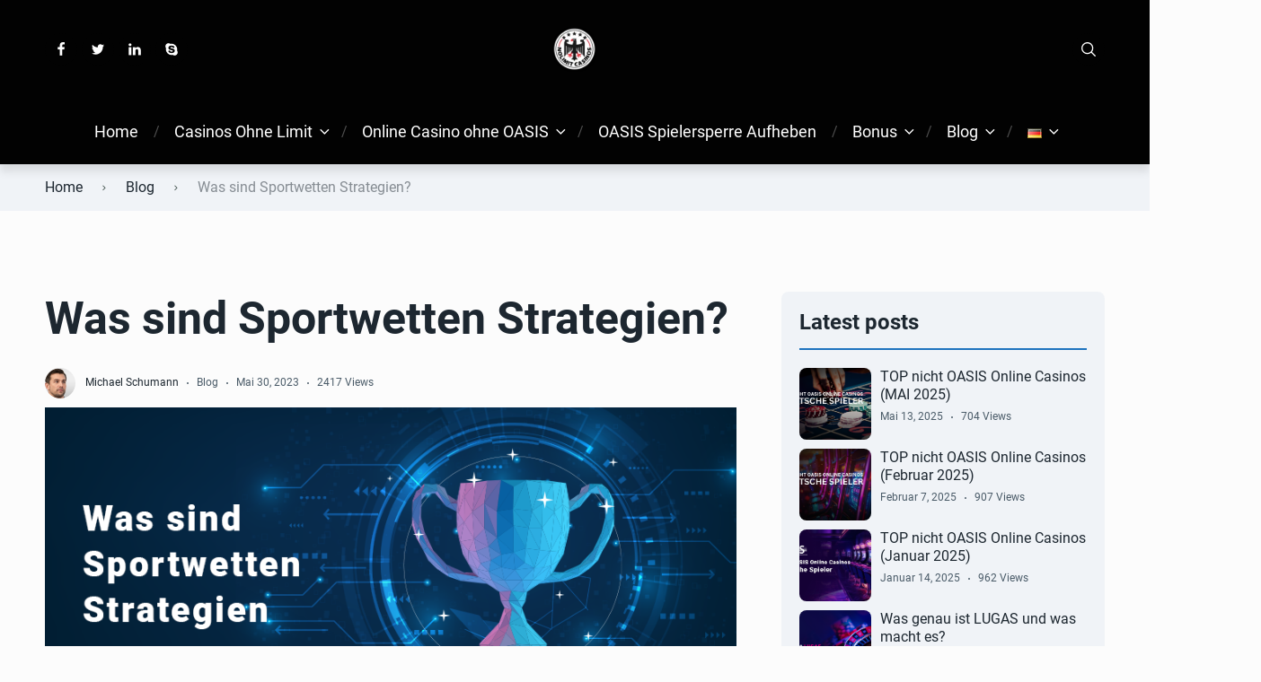

--- FILE ---
content_type: text/html; charset=UTF-8
request_url: https://nolimit-casinos.de/was-sind-sportwetten-strategien/
body_size: 35818
content:

<!doctype html>
<html class="no-js" lang="de-DE">

<head><meta charset="UTF-8"><script>if(navigator.userAgent.match(/MSIE|Internet Explorer/i)||navigator.userAgent.match(/Trident\/7\..*?rv:11/i)){var href=document.location.href;if(!href.match(/[?&]nowprocket/)){if(href.indexOf("?")==-1){if(href.indexOf("#")==-1){document.location.href=href+"?nowprocket=1"}else{document.location.href=href.replace("#","?nowprocket=1#")}}else{if(href.indexOf("#")==-1){document.location.href=href+"&nowprocket=1"}else{document.location.href=href.replace("#","&nowprocket=1#")}}}}</script><script>(()=>{class RocketLazyLoadScripts{constructor(){this.v="2.0.4",this.userEvents=["keydown","keyup","mousedown","mouseup","mousemove","mouseover","mouseout","touchmove","touchstart","touchend","touchcancel","wheel","click","dblclick","input"],this.attributeEvents=["onblur","onclick","oncontextmenu","ondblclick","onfocus","onmousedown","onmouseenter","onmouseleave","onmousemove","onmouseout","onmouseover","onmouseup","onmousewheel","onscroll","onsubmit"]}async t(){this.i(),this.o(),/iP(ad|hone)/.test(navigator.userAgent)&&this.h(),this.u(),this.l(this),this.m(),this.k(this),this.p(this),this._(),await Promise.all([this.R(),this.L()]),this.lastBreath=Date.now(),this.S(this),this.P(),this.D(),this.O(),this.M(),await this.C(this.delayedScripts.normal),await this.C(this.delayedScripts.defer),await this.C(this.delayedScripts.async),await this.T(),await this.F(),await this.j(),await this.A(),window.dispatchEvent(new Event("rocket-allScriptsLoaded")),this.everythingLoaded=!0,this.lastTouchEnd&&await new Promise(t=>setTimeout(t,500-Date.now()+this.lastTouchEnd)),this.I(),this.H(),this.U(),this.W()}i(){this.CSPIssue=sessionStorage.getItem("rocketCSPIssue"),document.addEventListener("securitypolicyviolation",t=>{this.CSPIssue||"script-src-elem"!==t.violatedDirective||"data"!==t.blockedURI||(this.CSPIssue=!0,sessionStorage.setItem("rocketCSPIssue",!0))},{isRocket:!0})}o(){window.addEventListener("pageshow",t=>{this.persisted=t.persisted,this.realWindowLoadedFired=!0},{isRocket:!0}),window.addEventListener("pagehide",()=>{this.onFirstUserAction=null},{isRocket:!0})}h(){let t;function e(e){t=e}window.addEventListener("touchstart",e,{isRocket:!0}),window.addEventListener("touchend",function i(o){o.changedTouches[0]&&t.changedTouches[0]&&Math.abs(o.changedTouches[0].pageX-t.changedTouches[0].pageX)<10&&Math.abs(o.changedTouches[0].pageY-t.changedTouches[0].pageY)<10&&o.timeStamp-t.timeStamp<200&&(window.removeEventListener("touchstart",e,{isRocket:!0}),window.removeEventListener("touchend",i,{isRocket:!0}),"INPUT"===o.target.tagName&&"text"===o.target.type||(o.target.dispatchEvent(new TouchEvent("touchend",{target:o.target,bubbles:!0})),o.target.dispatchEvent(new MouseEvent("mouseover",{target:o.target,bubbles:!0})),o.target.dispatchEvent(new PointerEvent("click",{target:o.target,bubbles:!0,cancelable:!0,detail:1,clientX:o.changedTouches[0].clientX,clientY:o.changedTouches[0].clientY})),event.preventDefault()))},{isRocket:!0})}q(t){this.userActionTriggered||("mousemove"!==t.type||this.firstMousemoveIgnored?"keyup"===t.type||"mouseover"===t.type||"mouseout"===t.type||(this.userActionTriggered=!0,this.onFirstUserAction&&this.onFirstUserAction()):this.firstMousemoveIgnored=!0),"click"===t.type&&t.preventDefault(),t.stopPropagation(),t.stopImmediatePropagation(),"touchstart"===this.lastEvent&&"touchend"===t.type&&(this.lastTouchEnd=Date.now()),"click"===t.type&&(this.lastTouchEnd=0),this.lastEvent=t.type,t.composedPath&&t.composedPath()[0].getRootNode()instanceof ShadowRoot&&(t.rocketTarget=t.composedPath()[0]),this.savedUserEvents.push(t)}u(){this.savedUserEvents=[],this.userEventHandler=this.q.bind(this),this.userEvents.forEach(t=>window.addEventListener(t,this.userEventHandler,{passive:!1,isRocket:!0})),document.addEventListener("visibilitychange",this.userEventHandler,{isRocket:!0})}U(){this.userEvents.forEach(t=>window.removeEventListener(t,this.userEventHandler,{passive:!1,isRocket:!0})),document.removeEventListener("visibilitychange",this.userEventHandler,{isRocket:!0}),this.savedUserEvents.forEach(t=>{(t.rocketTarget||t.target).dispatchEvent(new window[t.constructor.name](t.type,t))})}m(){const t="return false",e=Array.from(this.attributeEvents,t=>"data-rocket-"+t),i="["+this.attributeEvents.join("],[")+"]",o="[data-rocket-"+this.attributeEvents.join("],[data-rocket-")+"]",s=(e,i,o)=>{o&&o!==t&&(e.setAttribute("data-rocket-"+i,o),e["rocket"+i]=new Function("event",o),e.setAttribute(i,t))};new MutationObserver(t=>{for(const n of t)"attributes"===n.type&&(n.attributeName.startsWith("data-rocket-")||this.everythingLoaded?n.attributeName.startsWith("data-rocket-")&&this.everythingLoaded&&this.N(n.target,n.attributeName.substring(12)):s(n.target,n.attributeName,n.target.getAttribute(n.attributeName))),"childList"===n.type&&n.addedNodes.forEach(t=>{if(t.nodeType===Node.ELEMENT_NODE)if(this.everythingLoaded)for(const i of[t,...t.querySelectorAll(o)])for(const t of i.getAttributeNames())e.includes(t)&&this.N(i,t.substring(12));else for(const e of[t,...t.querySelectorAll(i)])for(const t of e.getAttributeNames())this.attributeEvents.includes(t)&&s(e,t,e.getAttribute(t))})}).observe(document,{subtree:!0,childList:!0,attributeFilter:[...this.attributeEvents,...e]})}I(){this.attributeEvents.forEach(t=>{document.querySelectorAll("[data-rocket-"+t+"]").forEach(e=>{this.N(e,t)})})}N(t,e){const i=t.getAttribute("data-rocket-"+e);i&&(t.setAttribute(e,i),t.removeAttribute("data-rocket-"+e))}k(t){Object.defineProperty(HTMLElement.prototype,"onclick",{get(){return this.rocketonclick||null},set(e){this.rocketonclick=e,this.setAttribute(t.everythingLoaded?"onclick":"data-rocket-onclick","this.rocketonclick(event)")}})}S(t){function e(e,i){let o=e[i];e[i]=null,Object.defineProperty(e,i,{get:()=>o,set(s){t.everythingLoaded?o=s:e["rocket"+i]=o=s}})}e(document,"onreadystatechange"),e(window,"onload"),e(window,"onpageshow");try{Object.defineProperty(document,"readyState",{get:()=>t.rocketReadyState,set(e){t.rocketReadyState=e},configurable:!0}),document.readyState="loading"}catch(t){console.log("WPRocket DJE readyState conflict, bypassing")}}l(t){this.originalAddEventListener=EventTarget.prototype.addEventListener,this.originalRemoveEventListener=EventTarget.prototype.removeEventListener,this.savedEventListeners=[],EventTarget.prototype.addEventListener=function(e,i,o){o&&o.isRocket||!t.B(e,this)&&!t.userEvents.includes(e)||t.B(e,this)&&!t.userActionTriggered||e.startsWith("rocket-")||t.everythingLoaded?t.originalAddEventListener.call(this,e,i,o):(t.savedEventListeners.push({target:this,remove:!1,type:e,func:i,options:o}),"mouseenter"!==e&&"mouseleave"!==e||t.originalAddEventListener.call(this,e,t.savedUserEvents.push,o))},EventTarget.prototype.removeEventListener=function(e,i,o){o&&o.isRocket||!t.B(e,this)&&!t.userEvents.includes(e)||t.B(e,this)&&!t.userActionTriggered||e.startsWith("rocket-")||t.everythingLoaded?t.originalRemoveEventListener.call(this,e,i,o):t.savedEventListeners.push({target:this,remove:!0,type:e,func:i,options:o})}}J(t,e){this.savedEventListeners=this.savedEventListeners.filter(i=>{let o=i.type,s=i.target||window;return e!==o||t!==s||(this.B(o,s)&&(i.type="rocket-"+o),this.$(i),!1)})}H(){EventTarget.prototype.addEventListener=this.originalAddEventListener,EventTarget.prototype.removeEventListener=this.originalRemoveEventListener,this.savedEventListeners.forEach(t=>this.$(t))}$(t){t.remove?this.originalRemoveEventListener.call(t.target,t.type,t.func,t.options):this.originalAddEventListener.call(t.target,t.type,t.func,t.options)}p(t){let e;function i(e){return t.everythingLoaded?e:e.split(" ").map(t=>"load"===t||t.startsWith("load.")?"rocket-jquery-load":t).join(" ")}function o(o){function s(e){const s=o.fn[e];o.fn[e]=o.fn.init.prototype[e]=function(){return this[0]===window&&t.userActionTriggered&&("string"==typeof arguments[0]||arguments[0]instanceof String?arguments[0]=i(arguments[0]):"object"==typeof arguments[0]&&Object.keys(arguments[0]).forEach(t=>{const e=arguments[0][t];delete arguments[0][t],arguments[0][i(t)]=e})),s.apply(this,arguments),this}}if(o&&o.fn&&!t.allJQueries.includes(o)){const e={DOMContentLoaded:[],"rocket-DOMContentLoaded":[]};for(const t in e)document.addEventListener(t,()=>{e[t].forEach(t=>t())},{isRocket:!0});o.fn.ready=o.fn.init.prototype.ready=function(i){function s(){parseInt(o.fn.jquery)>2?setTimeout(()=>i.bind(document)(o)):i.bind(document)(o)}return"function"==typeof i&&(t.realDomReadyFired?!t.userActionTriggered||t.fauxDomReadyFired?s():e["rocket-DOMContentLoaded"].push(s):e.DOMContentLoaded.push(s)),o([])},s("on"),s("one"),s("off"),t.allJQueries.push(o)}e=o}t.allJQueries=[],o(window.jQuery),Object.defineProperty(window,"jQuery",{get:()=>e,set(t){o(t)}})}P(){const t=new Map;document.write=document.writeln=function(e){const i=document.currentScript,o=document.createRange(),s=i.parentElement;let n=t.get(i);void 0===n&&(n=i.nextSibling,t.set(i,n));const c=document.createDocumentFragment();o.setStart(c,0),c.appendChild(o.createContextualFragment(e)),s.insertBefore(c,n)}}async R(){return new Promise(t=>{this.userActionTriggered?t():this.onFirstUserAction=t})}async L(){return new Promise(t=>{document.addEventListener("DOMContentLoaded",()=>{this.realDomReadyFired=!0,t()},{isRocket:!0})})}async j(){return this.realWindowLoadedFired?Promise.resolve():new Promise(t=>{window.addEventListener("load",t,{isRocket:!0})})}M(){this.pendingScripts=[];this.scriptsMutationObserver=new MutationObserver(t=>{for(const e of t)e.addedNodes.forEach(t=>{"SCRIPT"!==t.tagName||t.noModule||t.isWPRocket||this.pendingScripts.push({script:t,promise:new Promise(e=>{const i=()=>{const i=this.pendingScripts.findIndex(e=>e.script===t);i>=0&&this.pendingScripts.splice(i,1),e()};t.addEventListener("load",i,{isRocket:!0}),t.addEventListener("error",i,{isRocket:!0}),setTimeout(i,1e3)})})})}),this.scriptsMutationObserver.observe(document,{childList:!0,subtree:!0})}async F(){await this.X(),this.pendingScripts.length?(await this.pendingScripts[0].promise,await this.F()):this.scriptsMutationObserver.disconnect()}D(){this.delayedScripts={normal:[],async:[],defer:[]},document.querySelectorAll("script[type$=rocketlazyloadscript]").forEach(t=>{t.hasAttribute("data-rocket-src")?t.hasAttribute("async")&&!1!==t.async?this.delayedScripts.async.push(t):t.hasAttribute("defer")&&!1!==t.defer||"module"===t.getAttribute("data-rocket-type")?this.delayedScripts.defer.push(t):this.delayedScripts.normal.push(t):this.delayedScripts.normal.push(t)})}async _(){await this.L();let t=[];document.querySelectorAll("script[type$=rocketlazyloadscript][data-rocket-src]").forEach(e=>{let i=e.getAttribute("data-rocket-src");if(i&&!i.startsWith("data:")){i.startsWith("//")&&(i=location.protocol+i);try{const o=new URL(i).origin;o!==location.origin&&t.push({src:o,crossOrigin:e.crossOrigin||"module"===e.getAttribute("data-rocket-type")})}catch(t){}}}),t=[...new Map(t.map(t=>[JSON.stringify(t),t])).values()],this.Y(t,"preconnect")}async G(t){if(await this.K(),!0!==t.noModule||!("noModule"in HTMLScriptElement.prototype))return new Promise(e=>{let i;function o(){(i||t).setAttribute("data-rocket-status","executed"),e()}try{if(navigator.userAgent.includes("Firefox/")||""===navigator.vendor||this.CSPIssue)i=document.createElement("script"),[...t.attributes].forEach(t=>{let e=t.nodeName;"type"!==e&&("data-rocket-type"===e&&(e="type"),"data-rocket-src"===e&&(e="src"),i.setAttribute(e,t.nodeValue))}),t.text&&(i.text=t.text),t.nonce&&(i.nonce=t.nonce),i.hasAttribute("src")?(i.addEventListener("load",o,{isRocket:!0}),i.addEventListener("error",()=>{i.setAttribute("data-rocket-status","failed-network"),e()},{isRocket:!0}),setTimeout(()=>{i.isConnected||e()},1)):(i.text=t.text,o()),i.isWPRocket=!0,t.parentNode.replaceChild(i,t);else{const i=t.getAttribute("data-rocket-type"),s=t.getAttribute("data-rocket-src");i?(t.type=i,t.removeAttribute("data-rocket-type")):t.removeAttribute("type"),t.addEventListener("load",o,{isRocket:!0}),t.addEventListener("error",i=>{this.CSPIssue&&i.target.src.startsWith("data:")?(console.log("WPRocket: CSP fallback activated"),t.removeAttribute("src"),this.G(t).then(e)):(t.setAttribute("data-rocket-status","failed-network"),e())},{isRocket:!0}),s?(t.fetchPriority="high",t.removeAttribute("data-rocket-src"),t.src=s):t.src="data:text/javascript;base64,"+window.btoa(unescape(encodeURIComponent(t.text)))}}catch(i){t.setAttribute("data-rocket-status","failed-transform"),e()}});t.setAttribute("data-rocket-status","skipped")}async C(t){const e=t.shift();return e?(e.isConnected&&await this.G(e),this.C(t)):Promise.resolve()}O(){this.Y([...this.delayedScripts.normal,...this.delayedScripts.defer,...this.delayedScripts.async],"preload")}Y(t,e){this.trash=this.trash||[];let i=!0;var o=document.createDocumentFragment();t.forEach(t=>{const s=t.getAttribute&&t.getAttribute("data-rocket-src")||t.src;if(s&&!s.startsWith("data:")){const n=document.createElement("link");n.href=s,n.rel=e,"preconnect"!==e&&(n.as="script",n.fetchPriority=i?"high":"low"),t.getAttribute&&"module"===t.getAttribute("data-rocket-type")&&(n.crossOrigin=!0),t.crossOrigin&&(n.crossOrigin=t.crossOrigin),t.integrity&&(n.integrity=t.integrity),t.nonce&&(n.nonce=t.nonce),o.appendChild(n),this.trash.push(n),i=!1}}),document.head.appendChild(o)}W(){this.trash.forEach(t=>t.remove())}async T(){try{document.readyState="interactive"}catch(t){}this.fauxDomReadyFired=!0;try{await this.K(),this.J(document,"readystatechange"),document.dispatchEvent(new Event("rocket-readystatechange")),await this.K(),document.rocketonreadystatechange&&document.rocketonreadystatechange(),await this.K(),this.J(document,"DOMContentLoaded"),document.dispatchEvent(new Event("rocket-DOMContentLoaded")),await this.K(),this.J(window,"DOMContentLoaded"),window.dispatchEvent(new Event("rocket-DOMContentLoaded"))}catch(t){console.error(t)}}async A(){try{document.readyState="complete"}catch(t){}try{await this.K(),this.J(document,"readystatechange"),document.dispatchEvent(new Event("rocket-readystatechange")),await this.K(),document.rocketonreadystatechange&&document.rocketonreadystatechange(),await this.K(),this.J(window,"load"),window.dispatchEvent(new Event("rocket-load")),await this.K(),window.rocketonload&&window.rocketonload(),await this.K(),this.allJQueries.forEach(t=>t(window).trigger("rocket-jquery-load")),await this.K(),this.J(window,"pageshow");const t=new Event("rocket-pageshow");t.persisted=this.persisted,window.dispatchEvent(t),await this.K(),window.rocketonpageshow&&window.rocketonpageshow({persisted:this.persisted})}catch(t){console.error(t)}}async K(){Date.now()-this.lastBreath>45&&(await this.X(),this.lastBreath=Date.now())}async X(){return document.hidden?new Promise(t=>setTimeout(t)):new Promise(t=>requestAnimationFrame(t))}B(t,e){return e===document&&"readystatechange"===t||(e===document&&"DOMContentLoaded"===t||(e===window&&"DOMContentLoaded"===t||(e===window&&"load"===t||e===window&&"pageshow"===t)))}static run(){(new RocketLazyLoadScripts).t()}}RocketLazyLoadScripts.run()})();</script>
	
	<meta name="viewport" content="width=device-width, initial-scale=1">
	<meta name='robots' content='index, follow, max-image-preview:large, max-snippet:-1, max-video-preview:-1' />
<link rel="alternate" href="https://nolimit-casinos.de/was-sind-sportwetten-strategien/" hreflang="de" />
<link rel="alternate" href="https://nolimit-casinos.de/en/what-are-sports-betting-strategies/" hreflang="en" />

<link rel="preconnect" href="https://fonts.gstatic.com" crossorigin>

	<!-- This site is optimized with the Yoast SEO plugin v26.7 - https://yoast.com/wordpress/plugins/seo/ -->
	<title>Was sind Sportwetten Strategien? - No Limit Casinos</title>
<style id="wpr-usedcss">img.emoji{display:inline!important;border:none!important;box-shadow:none!important;height:1em!important;width:1em!important;margin:0 .07em!important;vertical-align:-.1em!important;background:0 0!important;padding:0!important}:where(.wp-block-button__link){border-radius:9999px;box-shadow:none;padding:calc(.667em + 2px) calc(1.333em + 2px);text-decoration:none}:where(.wp-block-calendar table:not(.has-background) th){background:#ddd}.wp-block-columns{align-items:normal!important;box-sizing:border-box;display:flex;flex-wrap:wrap!important}@media (min-width:782px){.wp-block-columns{flex-wrap:nowrap!important}}@media (max-width:781px){.wp-block-columns:not(.is-not-stacked-on-mobile)>.wp-block-column{flex-basis:100%!important}}@media (min-width:782px){.wp-block-columns:not(.is-not-stacked-on-mobile)>.wp-block-column{flex-basis:0;flex-grow:1}}:where(.wp-block-columns){margin-bottom:1.75em}:where(.wp-block-columns.has-background){padding:1.25em 2.375em}.wp-block-column{flex-grow:1;min-width:0;overflow-wrap:break-word;word-break:break-word}:where(.wp-block-post-comments input[type=submit]){border:none}:where(.wp-block-cover-image:not(.has-text-color)),:where(.wp-block-cover:not(.has-text-color)){color:#fff}:where(.wp-block-cover-image.is-light:not(.has-text-color)),:where(.wp-block-cover.is-light:not(.has-text-color)){color:#000}:where(.wp-block-file){margin-bottom:1.5em}:where(.wp-block-file__button){border-radius:2em;display:inline-block;padding:.5em 1em}:where(.wp-block-file__button):is(a):active,:where(.wp-block-file__button):is(a):focus,:where(.wp-block-file__button):is(a):hover,:where(.wp-block-file__button):is(a):visited{box-shadow:none;color:#fff;opacity:.85;text-decoration:none}:where(.wp-block-latest-comments:not([style*=line-height] .wp-block-latest-comments__comment)){line-height:1.1}:where(.wp-block-latest-comments:not([style*=line-height] .wp-block-latest-comments__comment-excerpt p)){line-height:1.8}ul{box-sizing:border-box}:where(.wp-block-navigation.has-background .wp-block-navigation-item a:not(.wp-element-button)),:where(.wp-block-navigation.has-background .wp-block-navigation-submenu a:not(.wp-element-button)){padding:.5em 1em}:where(.wp-block-navigation .wp-block-navigation__submenu-container .wp-block-navigation-item a:not(.wp-element-button)),:where(.wp-block-navigation .wp-block-navigation__submenu-container .wp-block-navigation-submenu a:not(.wp-element-button)),:where(.wp-block-navigation .wp-block-navigation__submenu-container .wp-block-navigation-submenu button.wp-block-navigation-item__content),:where(.wp-block-navigation .wp-block-navigation__submenu-container .wp-block-pages-list__item button.wp-block-navigation-item__content){padding:.5em 1em}:where(p.has-text-color:not(.has-link-color)) a{color:inherit}:where(.wp-block-post-excerpt){margin-bottom:var(--wp--style--block-gap);margin-top:var(--wp--style--block-gap)}:where(.wp-block-pullquote){margin:0 0 1em}:where(.wp-block-search__button){border:1px solid #ccc;padding:6px 10px}:where(.wp-block-search__button-inside .wp-block-search__inside-wrapper){border:1px solid #949494;box-sizing:border-box;padding:4px}:where(.wp-block-search__button-inside .wp-block-search__inside-wrapper) .wp-block-search__input{border:none;border-radius:0;padding:0 4px}:where(.wp-block-search__button-inside .wp-block-search__inside-wrapper) .wp-block-search__input:focus{outline:0}:where(.wp-block-search__button-inside .wp-block-search__inside-wrapper) :where(.wp-block-search__button){padding:4px 8px}.wp-block-separator{border:1px solid;border-left:none;border-right:none}:where(.wp-block-term-description){margin-bottom:var(--wp--style--block-gap);margin-top:var(--wp--style--block-gap)}:where(pre.wp-block-verse){font-family:inherit}:root{--wp--preset--font-size--normal:16px;--wp--preset--font-size--huge:42px}.has-text-align-center{text-align:center}html :where(.has-border-color){border-style:solid}html :where([style*=border-top-color]){border-top-style:solid}html :where([style*=border-right-color]){border-right-style:solid}html :where([style*=border-bottom-color]){border-bottom-style:solid}html :where([style*=border-left-color]){border-left-style:solid}html :where([style*=border-width]){border-style:solid}html :where([style*=border-top-width]){border-top-style:solid}html :where([style*=border-right-width]){border-right-style:solid}html :where([style*=border-bottom-width]){border-bottom-style:solid}html :where([style*=border-left-width]){border-left-style:solid}html :where(img[class*=wp-image-]){height:auto;max-width:100%}:where(figure){margin:0 0 1em}html :where(.is-position-sticky){--wp-admin--admin-bar--position-offset:var(--wp-admin--admin-bar--height,0px)}@media screen and (max-width:600px){html :where(.is-position-sticky){--wp-admin--admin-bar--position-offset:0px}}:where(.wp-block-group.has-background){padding:1.25em 2.375em}.wp-block-separator{border:none;border-bottom:2px solid;margin-left:auto;margin-right:auto}.wp-block-separator.has-alpha-channel-opacity{opacity:1}.wp-block-separator:not(.is-style-wide):not(.is-style-dots){width:100px}body{--wp--preset--color--black:#000000;--wp--preset--color--cyan-bluish-gray:#abb8c3;--wp--preset--color--white:#ffffff;--wp--preset--color--pale-pink:#f78da7;--wp--preset--color--vivid-red:#cf2e2e;--wp--preset--color--luminous-vivid-orange:#ff6900;--wp--preset--color--luminous-vivid-amber:#fcb900;--wp--preset--color--light-green-cyan:#7bdcb5;--wp--preset--color--vivid-green-cyan:#00d084;--wp--preset--color--pale-cyan-blue:#8ed1fc;--wp--preset--color--vivid-cyan-blue:#0693e3;--wp--preset--color--vivid-purple:#9b51e0;--wp--preset--color--poka-main-color:#44be4c;--wp--preset--color--poka-secondary-color:#ffc106;--wp--preset--color--poka-text-color:#1d2730;--wp--preset--color--poka-text-color-alt:#4a5b68;--wp--preset--color--poka-boxes-background-color:#f0f3f7;--wp--preset--color--poka-boxes-background-color-alt:#e8ecf2;--wp--preset--gradient--vivid-cyan-blue-to-vivid-purple:linear-gradient(135deg,rgba(6, 147, 227, 1) 0%,rgb(155, 81, 224) 100%);--wp--preset--gradient--light-green-cyan-to-vivid-green-cyan:linear-gradient(135deg,rgb(122, 220, 180) 0%,rgb(0, 208, 130) 100%);--wp--preset--gradient--luminous-vivid-amber-to-luminous-vivid-orange:linear-gradient(135deg,rgba(252, 185, 0, 1) 0%,rgba(255, 105, 0, 1) 100%);--wp--preset--gradient--luminous-vivid-orange-to-vivid-red:linear-gradient(135deg,rgba(255, 105, 0, 1) 0%,rgb(207, 46, 46) 100%);--wp--preset--gradient--very-light-gray-to-cyan-bluish-gray:linear-gradient(135deg,rgb(238, 238, 238) 0%,rgb(169, 184, 195) 100%);--wp--preset--gradient--cool-to-warm-spectrum:linear-gradient(135deg,rgb(74, 234, 220) 0%,rgb(151, 120, 209) 20%,rgb(207, 42, 186) 40%,rgb(238, 44, 130) 60%,rgb(251, 105, 98) 80%,rgb(254, 248, 76) 100%);--wp--preset--gradient--blush-light-purple:linear-gradient(135deg,rgb(255, 206, 236) 0%,rgb(152, 150, 240) 100%);--wp--preset--gradient--blush-bordeaux:linear-gradient(135deg,rgb(254, 205, 165) 0%,rgb(254, 45, 45) 50%,rgb(107, 0, 62) 100%);--wp--preset--gradient--luminous-dusk:linear-gradient(135deg,rgb(255, 203, 112) 0%,rgb(199, 81, 192) 50%,rgb(65, 88, 208) 100%);--wp--preset--gradient--pale-ocean:linear-gradient(135deg,rgb(255, 245, 203) 0%,rgb(182, 227, 212) 50%,rgb(51, 167, 181) 100%);--wp--preset--gradient--electric-grass:linear-gradient(135deg,rgb(202, 248, 128) 0%,rgb(113, 206, 126) 100%);--wp--preset--gradient--midnight:linear-gradient(135deg,rgb(2, 3, 129) 0%,rgb(40, 116, 252) 100%);--wp--preset--font-size--small:0.8rem;--wp--preset--font-size--medium:1.25rem;--wp--preset--font-size--large:2.25rem;--wp--preset--font-size--x-large:42px;--wp--preset--font-size--normal:1rem;--wp--preset--font-size--huge:2.625rem;--wp--preset--spacing--20:0.44rem;--wp--preset--spacing--30:0.67rem;--wp--preset--spacing--40:1rem;--wp--preset--spacing--50:1.5rem;--wp--preset--spacing--60:2.25rem;--wp--preset--spacing--70:3.38rem;--wp--preset--spacing--80:5.06rem;--wp--preset--shadow--natural:6px 6px 9px rgba(0, 0, 0, .2);--wp--preset--shadow--deep:12px 12px 50px rgba(0, 0, 0, .4);--wp--preset--shadow--sharp:6px 6px 0px rgba(0, 0, 0, .2);--wp--preset--shadow--outlined:6px 6px 0px -3px rgba(255, 255, 255, 1),6px 6px rgba(0, 0, 0, 1);--wp--preset--shadow--crisp:6px 6px 0px rgba(0, 0, 0, 1)}body{margin:0;--wp--style--global--content-size:var(--container-width-wp);--wp--style--global--wide-size:var(--container-width-wp)}:where(.wp-site-blocks)>*{margin-block-start:24px;margin-block-end:0}:where(.wp-site-blocks)>:first-child:first-child{margin-block-start:0}:where(.wp-site-blocks)>:last-child:last-child{margin-block-end:0}body{--wp--style--block-gap:24px}:where(body .is-layout-flow)>:first-child:first-child{margin-block-start:0}:where(body .is-layout-flow)>:last-child:last-child{margin-block-end:0}:where(body .is-layout-flow)>*{margin-block-start:24px;margin-block-end:0}:where(body .is-layout-constrained)>:first-child:first-child{margin-block-start:0}:where(body .is-layout-constrained)>:last-child:last-child{margin-block-end:0}:where(body .is-layout-constrained)>*{margin-block-start:24px;margin-block-end:0}:where(body .is-layout-flex){gap:24px}:where(body .is-layout-grid){gap:24px}body .is-layout-flex{display:flex}body .is-layout-flex{flex-wrap:wrap;align-items:center}body .is-layout-flex>*{margin:0}body{font-family:var(--main-font-family);font-size:var(--main-font-size);padding-top:0;padding-right:0;padding-bottom:0;padding-left:0}a:where(:not(.wp-element-button)){text-decoration:underline}h1{font-family:var(--headings-font-family);font-size:var(--h1-font-size);font-weight:var(--headings-font-weight);line-height:var(--headings-line-height);margin-bottom:var(--h1-margin)}h2{font-family:var(--headings-font-family);font-size:var(--h2-font-size);font-weight:var(--headings-font-weight);line-height:var(--headings-line-height);margin-bottom:var(--h1-margin)}h3{font-family:var(--headings-font-family);font-size:var(--h3-font-size);font-weight:var(--headings-font-weight);line-height:var(--headings-line-height);margin-bottom:var(--h3-margin)}h4{color:var(--boxes-text-color);font-family:var(--headings-font-family);font-size:var(--h4-font-size);font-weight:var(--headings-font-weight);line-height:var(--headings-line-height);margin-bottom:var(--h3-margin)}.has-medium-font-size{font-size:var(--wp--preset--font-size--medium)!important}.wpcf7 .screen-reader-response{position:absolute;overflow:hidden;clip:rect(1px,1px,1px,1px);clip-path:inset(50%);height:1px;width:1px;margin:-1px;padding:0;border:0;word-wrap:normal!important}.wpcf7 form .wpcf7-response-output{margin:2em .5em 1em;padding:.2em 1em;border:2px solid #00a0d2}.wpcf7 form.init .wpcf7-response-output,.wpcf7 form.resetting .wpcf7-response-output,.wpcf7 form.submitting .wpcf7-response-output{display:none}.wpcf7 form.sent .wpcf7-response-output{border-color:#46b450}.wpcf7 form.aborted .wpcf7-response-output,.wpcf7 form.failed .wpcf7-response-output{border-color:#dc3232}.wpcf7 form.spam .wpcf7-response-output{border-color:#f56e28}.wpcf7 form.invalid .wpcf7-response-output,.wpcf7 form.payment-required .wpcf7-response-output,.wpcf7 form.unaccepted .wpcf7-response-output{border-color:#ffb900}.wpcf7-form-control-wrap{position:relative}.wpcf7-not-valid-tip{color:#dc3232;font-size:1em;font-weight:400;display:block}.use-floating-validation-tip .wpcf7-not-valid-tip{position:relative;top:-2ex;left:1em;z-index:100;border:1px solid #dc3232;background:#fff;padding:.2em .8em;width:24em}.wpcf7-spinner{visibility:hidden;display:inline-block;background-color:#23282d;opacity:.75;width:24px;height:24px;border:none;border-radius:100%;padding:0;margin:0 24px;position:relative}form.submitting .wpcf7-spinner{visibility:visible}.wpcf7-spinner::before{content:'';position:absolute;background-color:#fbfbfc;top:4px;left:4px;width:6px;height:6px;border:none;border-radius:100%;transform-origin:8px 8px;animation-name:spin;animation-duration:1s;animation-timing-function:linear;animation-iteration-count:infinite}@media(prefers-reduced-motion:reduce){.wpcf7-spinner::before{animation-name:blink;animation-duration:2s}}@keyframes spin{from{transform:rotate(0)}to{transform:rotate(360deg)}}@keyframes blink{from{opacity:0}50%{opacity:1}to{opacity:0}}.wpcf7 input[type=file]{cursor:pointer}.wpcf7 input[type=file]:disabled{cursor:default}.wpcf7 .wpcf7-submit:disabled{cursor:not-allowed}.wpcf7 input[type=email],.wpcf7 input[type=tel],.wpcf7 input[type=url]{direction:ltr}#toc_container li,#toc_container ul{margin:0;padding:0}#toc_container ul ul{margin-left:1.5em}#toc_container{background:#f9f9f9;border:1px solid #aaa;padding:10px;margin-bottom:1em;width:auto;display:table;font-size:95%}#toc_container span.toc_toggle{font-weight:400;font-size:90%}#toc_container a{text-decoration:none;text-shadow:none}#toc_container a:hover{text-decoration:underline}html{line-height:1.15;-webkit-text-size-adjust:100%}body{margin:0}main{display:block}h1{font-size:2em;margin:.67em 0}hr{box-sizing:content-box;height:0;overflow:visible}a{background-color:transparent}strong{font-weight:bolder}code{font-family:monospace,monospace;font-size:1em}img{border-style:none}button,input,optgroup,select,textarea{font-family:inherit;font-size:100%;line-height:1.15;margin:0}button,input{overflow:visible}button,select{text-transform:none}[type=button],[type=reset],[type=submit],button{-webkit-appearance:button}[type=button]::-moz-focus-inner,[type=reset]::-moz-focus-inner,[type=submit]::-moz-focus-inner,button::-moz-focus-inner{border-style:none;padding:0}[type=button]:-moz-focusring,[type=reset]:-moz-focusring,[type=submit]:-moz-focusring,button:-moz-focusring{outline:ButtonText dotted 1px}fieldset{padding:.35em .75em .625em}legend{box-sizing:border-box;color:inherit;display:table;max-width:100%;padding:0;white-space:normal}progress{vertical-align:baseline}textarea{overflow:auto}[type=checkbox],[type=radio]{box-sizing:border-box;padding:0}[type=number]::-webkit-inner-spin-button,[type=number]::-webkit-outer-spin-button{height:auto}[type=search]{-webkit-appearance:textfield;outline-offset:-2px}[type=search]::-webkit-search-decoration{-webkit-appearance:none}::-webkit-file-upload-button{-webkit-appearance:button;font:inherit}summary{display:list-item}template{display:none}[hidden]{display:none}:root{--mm-ocd-width:80%;--mm-ocd-min-width:200px;--mm-ocd-max-width:440px}body.mm-ocd-opened{overflow-y:hidden;-ms-scroll-chaining:none;overscroll-behavior:none}.mm-ocd{position:fixed;top:0;right:0;bottom:100%;left:0;z-index:9999;overflow:hidden;-ms-scroll-chaining:none;overscroll-behavior:contain;background:rgba(0,0,0,0);-webkit-transition-property:bottom,background-color;-o-transition-property:bottom,background-color;transition-property:bottom,background-color;-webkit-transition-duration:0s,.3s;-o-transition-duration:0s,.3s;transition-duration:0s,.3s;-webkit-transition-timing-function:ease;-o-transition-timing-function:ease;transition-timing-function:ease;-webkit-transition-delay:0.45s,0.15s;-o-transition-delay:0.45s,0.15s;transition-delay:0.45s,0.15s}.mm-ocd--open{bottom:0;background:rgba(0,0,0,.25);-webkit-transition-delay:0s;-o-transition-delay:0s;transition-delay:0s}.mm-ocd__content{position:absolute;top:0;bottom:0;z-index:2;width:80%;width:var(--mm-ocd-width);min-width:200px;min-width:var(--mm-ocd-min-width);max-width:440px;max-width:var(--mm-ocd-max-width);background:#fff;-webkit-transition-property:-webkit-transform;transition-property:-webkit-transform;-o-transition-property:transform;transition-property:transform;transition-property:transform,-webkit-transform;-webkit-transition-duration:.3s;-o-transition-duration:.3s;transition-duration:.3s;-webkit-transition-timing-function:ease;-o-transition-timing-function:ease;transition-timing-function:ease}.mm-ocd--left .mm-ocd__content{left:0;-webkit-transform:translate3d(-100%,0,0);transform:translate3d(-100%,0,0)}.mm-ocd--open .mm-ocd__content{-webkit-transform:translate3d(0,0,0);transform:translate3d(0,0,0)}.mm-ocd__backdrop{position:absolute;top:0;bottom:0;z-index:3;width:calc(100% - 80%);width:calc(100% - var(--mm-ocd-width));min-width:calc(100% - 440px);min-width:calc(100% - var(--mm-ocd-max-width));max-width:calc(100% - 200px);max-width:calc(100% - var(--mm-ocd-min-width));background:rgba(3,2,1,0)}.mm-ocd--left .mm-ocd__backdrop{right:0}.mm-spn,.mm-spn a,.mm-spn li,.mm-spn span,.mm-spn ul{display:block;padding:0;margin:0;-webkit-box-sizing:border-box;box-sizing:border-box}:root{--mm-spn-item-height:50px;--mm-spn-item-indent:20px;--mm-spn-line-height:24px}.mm-spn{width:100%;height:100%;-webkit-tap-highlight-color:transparent;-webkit-overflow-scrolling:touch;overflow:hidden;-webkit-clip-path:inset(0 0 0 0);clip-path:inset(0 0 0 0);-webkit-transform:translateX(0);-ms-transform:translateX(0);transform:translateX(0)}.mm-spn ul{-webkit-overflow-scrolling:touch;position:fixed;top:0;left:100%;bottom:0;z-index:2;width:130%;padding-right:30%;line-height:24px;line-height:var(--mm-spn-line-height);overflow:visible;overflow-y:auto;background:inherit;-webkit-transition:left .3s;-o-transition:left .3s;transition:left .3s ease 0s;cursor:default}.mm-spn ul:after{content:"";display:block;height:50px;height:var(--mm-spn-item-height)}.mm-spn>ul{left:0}.mm-spn ul.mm-spn--open{left:0}.mm-spn li{position:relative;background:inherit;cursor:pointer}.mm-spn li:before{content:"";display:block;position:absolute;top:25px;top:calc(var(--mm-spn-item-height)/ 2);right:25px;right:calc(var(--mm-spn-item-height)/ 2);z-index:0;width:10px;height:10px;border-top:2px solid;border-right:2px solid;-webkit-transform:rotate(45deg) translate(0,-50%);-ms-transform:rotate(45deg) translate(0,-50%);transform:rotate(45deg) translate(0,-50%);opacity:.4}.mm-spn li:after{content:"";display:block;margin-left:20px;margin-left:var(--mm-spn-item-indent);border-top:1px solid;opacity:.15}.mm-spn a,.mm-spn span{position:relative;z-index:1;padding:13px 20px;padding:calc((var(--mm-spn-item-height) - var(--mm-spn-line-height))/ 2) var(--mm-spn-item-indent)}.mm-spn a{background:inherit;color:inherit;text-decoration:none}.mm-spn a:not(:last-child){width:calc(100% - 50px);width:calc(100% - var(--mm-spn-item-height))}.mm-spn a:not(:last-child):after{content:"";display:block;position:absolute;top:0;right:0;bottom:0;border-right:1px solid;opacity:.15}.mm-spn span{background:0 0}.mm-spn.mm-spn--navbar{cursor:pointer}.mm-spn.mm-spn--navbar:before{content:"";display:block;position:absolute;top:25px;top:calc(var(--mm-spn-item-height)/ 2);left:20px;left:var(--mm-spn-item-indent);width:10px;height:10px;margin-top:2px;border-top:2px solid;border-left:2px solid;-webkit-transform:rotate(-45deg) translate(50%,-50%);-ms-transform:rotate(-45deg) translate(50%,-50%);transform:rotate(-45deg) translate(50%,-50%);opacity:.4}.mm-spn.mm-spn--navbar.mm-spn--main{cursor:default}.mm-spn.mm-spn--navbar.mm-spn--main:before{content:none;display:none}.mm-spn.mm-spn--navbar:after{content:attr(data-mm-spn-title);display:block;position:absolute;top:0;left:0;right:0;height:50px;height:var(--mm-spn-item-height);padding:0 40px;padding:0 calc(var(--mm-spn-item-indent) * 2);line-height:50px;line-height:var(--mm-spn-item-height);opacity:.4;text-align:center;overflow:hidden;white-space:nowrap;-o-text-overflow:ellipsis;text-overflow:ellipsis}.mm-spn.mm-spn--navbar.mm-spn--main:after{padding-left:20px;padding-left:var(--mm-spn-item-indent)}.mm-spn.mm-spn--navbar ul{top:51px;top:calc(var(--mm-spn-item-height) + 1px)}.mm-spn.mm-spn--navbar ul:before{content:"";display:block;position:fixed;top:inherit;z-index:2;width:100%;border-top:1px solid currentColor;opacity:.15}.mm-spn.mm-spn--light{color:#444;background:#f3f3f3}.tns-outer{padding:0!important}.tns-outer [hidden]{display:none!important}.tns-outer [aria-controls],.tns-outer [data-action]{cursor:pointer}.tns-slider{-webkit-transition:none;-moz-transition:none;transition:all 0s}.tns-slider>.tns-item{-webkit-box-sizing:border-box;-moz-box-sizing:border-box;box-sizing:border-box}.tns-no-calc{position:relative;left:0}.tns-autowidth{display:inline-block}.tns-lazy-img{-webkit-transition:opacity .6s;-moz-transition:opacity .6s;transition:opacity .6s;opacity:.6}.tns-lazy-img.tns-complete{opacity:1}.tns-ah{-webkit-transition:height;-moz-transition:height;transition:height 0s}.tns-ovh{overflow:hidden}.tns-visually-hidden{position:absolute;left:-10000em}.tns-transparent{opacity:0;visibility:hidden}.tns-fadeIn{opacity:1;z-index:0}.tns-fadeOut,.tns-normal{opacity:0;z-index:-1}.tns-vpfix{white-space:nowrap}.tns-vpfix>div,.tns-vpfix>li{display:inline-block}.tns-t-subp2{margin:0 auto;width:310px;position:relative;height:10px;overflow:hidden}.tns-t-ct{width:2333.3333333333%;width:-webkit-calc(100% * 70 / 3);width:-moz-calc(100% * 70 / 3);width:calc(100% * 70 / 3);position:absolute;right:0}.tns-t-ct:after{content:'';display:table;clear:both}.tns-t-ct>div{width:1.4285714286%;width:-webkit-calc(100% / 70);width:-moz-calc(100% / 70);width:calc(100% / 70);height:10px;float:left}:root{--main-font-family:inherit;--headings-font-family:inherit;--main-font-size:16px;--button-font-size:16px;--button-font-weight:400;--button-border-radius:20px;--main-font-color:#323335;--headings-font-family:"Roboto",sans-serif;--headings-line-height:1.2;--headings-font-weight:700;--h1-font-size:min(11vw, 3.125rem);--h2-font-size:min(8vw, 2.25rem);--h3-font-size:1.875rem;--h4-font-size:1.75rem;--h5-font-size:1.5rem;--h6-font-size:1.2rem;--h1-margin:1.563rem;--h3-margin:1.25rem;--header-background:#ffffff;--header-background-secondary:#f0f3f7;--header-text-color:#1d2730;--header-text-color-hover:#44be4c;--white:#fff;--black:#000;--body-background:#ffffff;--main-color:#44be4c;--secondary-color:#ffc106;--text-color:#1d2730;--boxes-background-color:#f0f3f7;--boxes-secondary-background-color:#e8ecf2;--boxes-text-color:#4a5b68;--rating-color:#ffc106;--footer-background:#ffffff;--text-color-alt:#4a5b68;--line-separator-color:#e8ecf2;--border-radius:8px;--text-color-alt-light:rgba(74, 91, 104, .1);--green-icon:#44be4c;--red-icon:#be444e;--primary-button-color:#44be4c;--primary-button-color-opacity:rgba(68, 190, 76, .05);--primary-button-text-color:#fff;--secondary-button-color:#ffc106;--secondary-button-text-color:#fff;--container-width:1210px;--container-width-wp:1180px;--container-pad:min(8vw, 15px)}.text-center{text-align:center}.row{display:-webkit-box;display:-ms-flexbox;display:flex;-ms-flex-wrap:wrap;flex-wrap:wrap}.row--hcenter{-webkit-box-pack:center;-ms-flex-pack:center;justify-content:center}.col-4{-webkit-box-flex:33.3333333333%;-ms-flex:33.3333333333%;flex:33.3333333333%;max-width:33.3333333333%}.col-6{-webkit-box-flex:50%;-ms-flex:50%;flex:50%;max-width:50%}.col-8{-webkit-box-flex:66.6666666667%;-ms-flex:66.6666666667%;flex:66.6666666667%;max-width:66.6666666667%}.gap-20{margin-left:-20px}.gap-20>*{padding-left:20px}.gap-20{margin-top:-20px}.gap-20>*{padding-top:20px}.gap-50{margin-left:-50px}.gap-50>*{padding-left:50px}.gap-50{margin-top:-50px}.gap-50>*{padding-top:50px}::-moz-selection{background:#b3d4fc;text-shadow:none}::selection{background:#b3d4fc;text-shadow:none}hr{display:block;height:1px;border:0;border-top:1px solid #ccc;margin:1em 0;padding:0}canvas,iframe,img,svg{vertical-align:middle}fieldset{border:0;margin:0;padding:0}textarea{resize:vertical}img{max-width:100%;height:auto}button,input,select,textarea{font:inherit}a{text-decoration:none;color:inherit}.container{width:100%;max-width:var(--container-width);padding:0 var(--container-pad);margin:0 auto}*{margin:0;padding:0}*,:after,:before{-webkit-box-sizing:border-box;box-sizing:border-box}html{color:var(--main-font-color);font-family:var(--main-font-family);font-size:var(--main-font-size);font-weight:400;line-height:1.5}body{background-color:var(--body-background)}h1,h2,h3,h4{font-family:var(--headings-font-family)}@font-face{font-family:pokatheme;src:url("https://nolimit-casinos.de/wp-content/themes/pokatheme/assets/public/fonts/pokatheme.eot?v=1.2");src:url("https://nolimit-casinos.de/wp-content/themes/pokatheme/assets/public/fonts/pokatheme.eot?#iefix") format("embedded-opentype"),url("https://nolimit-casinos.de/wp-content/themes/pokatheme/assets/public/fonts/pokatheme.woff?v=1.2") format("woff"),url("https://nolimit-casinos.de/wp-content/themes/pokatheme/assets/public/fonts/pokatheme.ttf?v=1.2") format("truetype"),url("https://nolimit-casinos.de/wp-content/themes/pokatheme/assets/public/fonts/pokatheme.svg#pokatheme") format("svg");font-weight:400;font-style:normal;font-display:swap}[class*=" poka-"]:before,[class^=poka-]:before{font-family:pokatheme!important;font-style:normal!important;font-weight:400!important;font-variant:normal!important;text-transform:none!important;speak:none;line-height:1;-webkit-font-smoothing:antialiased;-moz-osx-font-smoothing:grayscale}.poka-facebook:before{content:"\61"}.poka-twitter:before{content:"\62"}.poka-linkedin:before{content:"\65"}.poka-skype:before{content:"\66"}.poka-search:before{content:"\67"}.poka-star-half-o:before{content:"\68"}.poka-star-o:before{content:"\69"}.poka-star:before{content:"\6a"}.poka-close:before{content:"\74"}.poka-angle-right:before{content:"\76"}.poka-envelope:before{content:"\75"}.site-header{-webkit-box-shadow:0 8px 9px 0 rgba(0,0,0,.1);box-shadow:0 8px 9px 0 rgba(0,0,0,.1);z-index:100;position:relative;background-color:var(--header-background)}.header-top{position:relative;background-color:var(--header-background);padding:1.875rem 0;z-index:2}.header-top .icon-btn--gray{background-color:var(--header-background-secondary);color:var(--header-text-color)}.header-top-flex{display:-webkit-box;display:-ms-flexbox;display:flex;-webkit-box-align:center;-ms-flex-align:center;align-items:center}.header-top-flex-part{-webkit-box-flex:1;-ms-flex:1;flex:1}.header-top-flex-part--right{display:-webkit-box;display:-ms-flexbox;display:flex;-webkit-box-pack:end;-ms-flex-pack:end;justify-content:flex-end}.header-top-flex-part--right .icon-btn{margin-left:7px;cursor:pointer}.header-top-flex-part--right .icon-btn.poka-close{font-size:.75rem}.header-top-flex-part--right .icon-btn:first-child{margin-left:0}.header-top-flex-part--right .btn-mobile-menu{display:none}.header-logo{text-align:center}.header-bottom{position:relative;background-color:var(--header-background-secondary)}.header-bottom-inner{position:relative}.header-search-form-wrapper{background-color:var(--boxes-background-color);position:absolute;left:0;top:-100%;height:100%;width:100%;display:-webkit-box;display:-ms-flexbox;display:flex;-webkit-box-align:end;-ms-flex-align:end;align-items:flex-end;-webkit-box-pack:end;-ms-flex-pack:end;justify-content:flex-end;opacity:0;pointer-events:none;-webkit-transition:.3s;transition:all .3s ease}.header-search-form-wrapper.open{top:0;opacity:1;pointer-events:all;max-height:100em}.header-search-form{display:block;max-width:100%;width:26.25rem;position:relative}.header-search-form input[type=text]{background:0 0;border:none;border-bottom:3px solid var(--text-color);width:100%;font-size:1.125rem;letter-spacing:0;line-height:1;padding:.9375rem .9375rem .9375rem 3.125rem;-webkit-transition:border-color .3s;transition:border-color .3s ease}.header-search-form input[type=text]:focus{outline:0;border-color:var(--main-color)}.header-search-form button[type=submit]{position:absolute;left:0;top:50%;height:1.25rem;width:1.25rem;-webkit-transform:translate(0,-50%);transform:translate(0,-50%);background:0 0;border:none;cursor:pointer}.header-search-form button[type=submit]::before{content:"\67";font-family:pokatheme!important;font-style:normal!important;font-weight:400!important;font-variant:normal!important;text-transform:none!important;line-height:1;-webkit-font-smoothing:antialiased;-moz-osx-font-smoothing:grayscale}html{font-size:var(--main-font-size)}body{-webkit-hyphens:auto;-ms-hyphens:auto;hyphens:auto;word-wrap:break-word;overflow-wrap:break-word;color:var(--text-color);overflow-x:hidden}a{-webkit-transition:.3s;transition:all .3s ease}.site-content-padding{padding:90px 0}.icon-btn{border-radius:50%;color:var(--text-color);height:2.25rem;width:2.25rem;display:-webkit-box;display:-ms-flexbox;display:flex;-webkit-box-align:center;-ms-flex-align:center;align-items:center;-webkit-box-pack:center;-ms-flex-pack:center;justify-content:center;-webkit-transition:opacity .3s;transition:opacity .3s ease}.icon-btn--gray{background-color:var(--boxes-background-color)}.icon-btn:hover{opacity:.6}.social-icons{display:-webkit-box;display:-ms-flexbox;display:flex;-ms-flex-wrap:wrap;flex-wrap:wrap;-webkit-box-align:center;-ms-flex-align:center;align-items:center;list-style:none;margin:-.15625rem}.social-icons .icon{margin:.15625rem}.wysiwyg-part{font-size:var(--main-font-size)}.wysiwyg-part h1{font-size:var(--h1-font-size);line-height:var(--headings-line-height);color:inherit;font-weight:var(--headings-font-weight);margin:var(--h1-margin) 0}.wysiwyg-part h1:first-of-type{margin-top:0}.wysiwyg-part h2{font-size:var(--h2-font-size);line-height:var(--headings-line-height);color:inherit;font-weight:var(--headings-font-weight);margin:var(--h1-margin) 0}.wysiwyg-part h2:first-of-type{margin-top:0}.wysiwyg-part h3:not(.review-title,.post-tile-title,.review-box-name){font-size:var(--h3-font-size);line-height:var(--headings-line-height);color:inherit;font-weight:var(--headings-font-weight);margin:var(--h3-margin) 0}.wysiwyg-part h4{font-size:var(--h4-font-size);line-height:var(--headings-line-height);color:var(--boxes-text-color);font-weight:var(--headings-font-weight);margin:var(--h3-margin) 0}.wysiwyg-part p{font-size:var(--main-font-size);line-height:1.7;color:inherit;font-weight:400;margin:1.25rem 0}.wysiwyg-part p:first-of-type{margin-top:0}.wysiwyg-part li a:not(.btn),.wysiwyg-part p a:not(.btn){text-decoration:underline;color:var(--main-color)}.wysiwyg-part li a:not(.btn):hover,.wysiwyg-part p a:not(.btn):hover{text-decoration:none}.wysiwyg-part ul{list-style:none;padding-left:1.875rem;font-size:1rem;line-height:1.3125rem;font-weight:400}.wysiwyg-part ul li{position:relative;margin-bottom:.9375rem;color:inherit}.wysiwyg-part ul li ul{margin-top:1.25rem}.wysiwyg-part ul li strong{font-weight:700}.wysiwyg-part ul>li::before{content:"l";position:absolute;color:var(--main-color);left:-1.875rem;top:3px;font-family:pokatheme!important;font-style:normal!important;font-weight:400!important;font-variant:normal!important;text-transform:none!important;line-height:1;-webkit-font-smoothing:antialiased;-moz-osx-font-smoothing:grayscale}.breadcrumbs-wrapper{position:relative;display:-webkit-box;display:-ms-flexbox;display:flex;-webkit-box-align:center;-ms-flex-align:center;align-items:center;-ms-flex-wrap:wrap;flex-wrap:wrap;background-color:var(--boxes-background-color);padding:.875rem 0}.breadcrumbs-wrapper span{font-size:1rem;line-height:1.125;color:var(--text-color)}.breadcrumbs-wrapper span.item-current{opacity:.5}.breadcrumbs-wrapper a:hover{text-decoration:underline}.breadcrumb-separator{padding:0 .9375rem}.breadcrumb-separator i::before{font-size:.625rem;color:#34443e}.poka-scrollbar::-webkit-scrollbar{width:5px}.poka-scrollbar::-webkit-scrollbar-thumb{background:rgba(0,0,0,.15);border-radius:4px}.poka-scrollbar::-webkit-scrollbar-track{background:rgba(0,0,0,.05);border-radius:4px}.btn-mobile-menu .hamburger-mobile-menu{position:relative;width:16px}.btn-mobile-menu .hamburger-mobile-menu div,.btn-mobile-menu .hamburger-mobile-menu:after,.btn-mobile-menu .hamburger-mobile-menu:before{background-color:var(--header-text-color);content:"";display:block;height:2px;margin:4px 0;-webkit-transition:.5s;transition:.5s}.btn-mobile-menu:hover .hamburger-mobile-menu:before{-webkit-transform:translateY(2px);transform:translateY(2px)}.btn-mobile-menu:hover .hamburger-mobile-menu:after{-webkit-transform:translateY(-2px);transform:translateY(-2px)}#header-mobile-menu:not(.mm-spn){display:none}.mm-ocd-opened .hamburger-mobile-menu:before{-webkit-transform:translateY(6px) rotate(135deg);transform:translateY(6px) rotate(135deg)}.mm-ocd-opened .hamburger-mobile-menu:after{-webkit-transform:translateY(-6px) rotate(-135deg);transform:translateY(-6px) rotate(-135deg)}.mm-ocd-opened .hamburger-mobile-menu>div{-webkit-transform:scale(0);transform:scale(0)}.mm-spn.mm-spn--light{background-color:var(--body-background);color:var(--text-color)}.mm-ocd__content{-webkit-box-shadow:10px 0 30px 0 rgba(0,0,0,.2);box-shadow:10px 0 30px 0 rgba(0,0,0,.2)}.header-menu{display:-webkit-box;display:-ms-flexbox;display:flex;-webkit-box-align:center;-ms-flex-align:center;align-items:center;-webkit-box-pack:center;-ms-flex-pack:center;justify-content:center;list-style:none;padding:23px 0}.header-menu>li{padding-left:1.25rem;padding-right:1.25rem;position:relative}.header-menu>li::before{content:"/";position:absolute;right:0;top:50%;-webkit-transform:translate(50%,-50%);transform:translate(50%,-50%);color:var(--header-text-color);opacity:.3}.header-menu>li:last-child::before{display:none}.header-menu>li.menu-item-has-children{padding-right:calc(1.25rem + 15px)}.header-menu>li.menu-item-has-children>a{position:relative}.header-menu>li.menu-item-has-children>a::after{content:"\76";font-family:pokatheme!important;font-style:normal!important;font-weight:400!important;font-variant:normal!important;text-transform:none!important;line-height:1;-webkit-font-smoothing:antialiased;-moz-osx-font-smoothing:grayscale;position:absolute;right:-23px;top:50%;-webkit-transform:translate(0,-50%) rotate(90deg);transform:translate(0,-50%) rotate(90deg)}.header-menu>li.menu-item-has-children>.sub-menu{left:0;top:calc(100% + 23px)}.header-menu>li.menu-item-has-children>.sub-menu::before{content:"";position:absolute;left:0;top:-1.4375rem;height:1.4375rem;width:100%}.header-menu>li.menu-item-has-children>.sub-menu .menu-item-has-children>a{position:relative}.header-menu>li.menu-item-has-children>.sub-menu .menu-item-has-children>a::before{content:"\6b";font-family:pokatheme!important;font-style:normal!important;font-weight:400!important;font-variant:normal!important;text-transform:none!important;line-height:1;-webkit-font-smoothing:antialiased;-moz-osx-font-smoothing:grayscale;position:absolute;right:0;top:50%;-webkit-transform:translate(0,-50%);transform:translate(0,-50%)}.header-menu>li.menu-item-has-children>.sub-menu .menu-item-has-children .sub-menu{left:calc(100% + 30px);top:-1.875rem}.header-menu>li.menu-item-has-children>.sub-menu .menu-item-has-children .sub-menu::before{content:"";position:absolute;left:-1.875rem;top:0;height:100%;width:1.875rem}.header-menu li{position:relative}.header-menu li.menu-item-has-children:hover>.sub-menu{opacity:1;pointer-events:all}.header-menu li a{color:var(--header-text-color);display:block;font-size:1.125rem;letter-spacing:0}.header-menu li a:hover{color:var(--header-text-color-hover)}.header-menu .sub-menu{position:absolute;background-color:var(--header-background-secondary);border-radius:var(--border-radius);-webkit-box-shadow:0 8px 9px 0 rgba(0,0,0,.1);box-shadow:0 8px 9px 0 rgba(0,0,0,.1);height:auto;min-width:17.5rem;padding:1.875rem;width:auto;z-index:1;list-style:none;opacity:0;pointer-events:none;-webkit-transition:.3s;transition:all .3s ease}.header-menu .sub-menu li{margin-bottom:.9375rem}.header-menu .sub-menu li:last-child{margin-bottom:0}.wp-block-columns{margin-bottom:0}.wp-block-separator{opacity:1}.btn{display:inline-block;text-align:center;text-decoration:none;text-transform:var(--buttons-text-transform);font-weight:var(--button-font-weight);font-size:1.3125rem;line-height:1.2;border-radius:var(--button-border-radius);padding:.9375rem 1.875rem;position:relative;-webkit-transition:-webkit-transform .15s ease-in-out;transition:-webkit-transform .15s ease-in-out;transition:transform .15s ease-in-out;transition:transform .15s ease-in-out,-webkit-transform .15s ease-in-out}.sidebar .btn{padding:.9375rem;font-size:1rem}.btn:after{content:"";position:absolute;width:100%;height:100%;opacity:0;-webkit-box-shadow:0 10px 20px rgba(0,0,0,.15);box-shadow:0 10px 20px rgba(0,0,0,.15);-webkit-transition:opacity .3s ease-in-out;transition:opacity .3s ease-in-out;border-radius:var(--button-border-radius);top:0;left:0}.btn:hover{-webkit-transform:translate(0,-3px);transform:translate(0,-3px)}.btn:hover:after{opacity:1}.btn.btn--full{display:block;width:100%}input.btn{-webkit-transition:opacity .3s;transition:opacity .3s ease}input.btn:hover{opacity:.6}.btn-primary{background-color:var(--primary-button-color);color:var(--primary-button-text-color)}.btn-primary:hover{color:var(--primary-button-text-color)}.spinner{content:"";display:block;position:absolute;width:20px;height:20px;right:10px;top:50%;-webkit-transform:translateY(-50%);transform:translateY(-50%);border-radius:100%;border:4px solid gray;border-top:4px solid var(--white);-webkit-animation:.8s infinite spinnerAnim;animation:.8s infinite spinnerAnim;-webkit-transition:opacity .5s;transition:opacity .5s;opacity:0}.spinner.visible{opacity:1}@-webkit-keyframes spinnerAnim{0%{-webkit-transform:translateY(-50%) rotate(0);transform:translateY(-50%) rotate(0)}100%{-webkit-transform:translateY(-50%) rotate(360deg);transform:translateY(-50%) rotate(360deg)}}@keyframes spinnerAnim{0%{-webkit-transform:translateY(-50%) rotate(0);transform:translateY(-50%) rotate(0)}100%{-webkit-transform:translateY(-50%) rotate(360deg);transform:translateY(-50%) rotate(360deg)}}.rating .icon{color:var(--rating-color);font-size:1.3125rem;line-height:1;margin:0 1px}.author-card{background:#f0f3f7;border-radius:var(--border-radius);overflow:hidden;padding:30px 40px;display:-webkit-box;display:-ms-flexbox;display:flex;-webkit-box-align:start;-ms-flex-align:start;align-items:flex-start}.author-card.author-card--top{margin-top:60px}.author-card .author-image{border-radius:50%!important;margin-right:40px}.author-card .author-title{color:var(--boxes-text-color);opacity:.66;font-size:.75rem;line-height:1.5;font-weight:700;display:block}.author-card .author-name{color:var(--text-color);font-size:1.75rem;line-height:1.3;font-weight:700;display:block;margin-bottom:10px}.author-card p{color:#494d4c;font-size:.875rem;line-height:1.5;font-weight:400;margin-bottom:15px}.review-grid-item{background:var(--boxes-background-color);height:100%;display:-webkit-box;display:-ms-flexbox;display:flex;-webkit-box-orient:vertical;-webkit-box-direction:normal;-ms-flex-direction:column;flex-direction:column;border-radius:var(--border-radius);overflow-y:hidden}.review-grid-item .review-logo{margin:1.5625rem auto 1.25rem}.review-grid-item .rating{text-align:center;padding-bottom:1.25rem}.review-grid-item .review-bonus{padding-top:.9375rem;font-size:1.125rem}.review-grid-item .btn{font-size:1.125rem;line-height:1.2;margin:.9375rem 0 .625rem;width:100%}.review-grid-item .review-extra-links{padding-bottom:20px}.review-grid-item .review-grid-item-bottom{background:var(--boxes-secondary-background-color);padding:0 1.25rem;margin-top:auto}.review-grid-item.first{position:relative}.review-grid-item.first::after{content:"1";background-color:var(--rating-color);height:3rem;width:3rem;border-radius:50%;position:absolute;display:-webkit-box;display:-ms-flexbox;display:flex;-webkit-box-align:center;-ms-flex-align:center;align-items:center;-webkit-box-pack:center;-ms-flex-pack:center;justify-content:center;right:1.5625rem;top:1.5625rem;font-size:1rem;line-height:1.1875rem;font-weight:700;color:var(--text-color)}.review-box{background-color:var(--boxes-background-color);border-radius:var(--border-radius)}.review-box+.review-box{margin-top:10px}.review-box-wrap{display:-webkit-box;display:-ms-flexbox;display:flex;background:#fff}.sidebar .review-box-wrap{-webkit-box-orient:vertical;-webkit-box-direction:normal;-ms-flex-direction:column;flex-direction:column}.review-box--style4 .review-box-wrap{background:0 0}.review-box--style4 .review-box-actions{background-color:transparent}.review-box-thumb{border-radius:var(--border-radius);overflow:hidden;-ms-flex-preferred-size:17%;flex-basis:17%;max-width:17%;display:-webkit-box;display:-ms-flexbox;display:flex;-webkit-box-pack:center;-ms-flex-pack:center;justify-content:center;-webkit-box-align:center;-ms-flex-align:center;align-items:center;background-color:var(--theme-color);position:relative}.sidebar .review-box-thumb{-ms-flex-preferred-size:unset;flex-basis:unset;max-width:unset}.review-box-name,.wysiwyg-part .review-box-name{margin-right:24px;font-size:1.3125rem;color:var(--boxes-text-color);font-weight:700;margin-top:0;margin-bottom:0;word-break:break-all}.sidebar .review-box-name,.sidebar .wysiwyg-part .review-box-name{margin-right:0;margin-bottom:2px}.review-box-info{-webkit-box-flex:1;-ms-flex:1;flex:1;padding:30px}.sidebar .review-box-info .review-pros-cons{display:block}.sidebar .review-box-info .review-pros-cons ul+ul{margin-top:10px}.sidebar .review-box-info .review-badge{margin-bottom:10px}.sidebar .review-box-info{padding:20px}.review-box-meta{display:-webkit-box;display:-ms-flexbox;display:flex;-webkit-box-align:center;-ms-flex-align:center;align-items:center;border-bottom:2px solid #e4e8ed;padding-bottom:15px;margin-bottom:25px}.sidebar .review-box-meta{-webkit-box-orient:vertical;-webkit-box-direction:normal;-ms-flex-direction:column;flex-direction:column;-webkit-box-pack:center;-ms-flex-pack:center;justify-content:center;margin-bottom:20px}.review-box-rating{margin-left:auto;padding-left:10px}.sidebar .review-box-rating{width:auto;margin-top:0;margin-left:0}.review-box-actions{background-color:var(--boxes-secondary-background-color);-ms-flex-preferred-size:32%;flex-basis:32%;max-width:32%;padding:47px 30px;display:-webkit-box;display:-ms-flexbox;display:flex;-webkit-box-orient:vertical;-webkit-box-direction:normal;-ms-flex-direction:column;flex-direction:column;-webkit-box-pack:center;-ms-flex-pack:center;justify-content:center}.review-box-actions .review-bonus{margin-bottom:20px}.review-box-actions .btn{margin-bottom:10px}.sidebar .review-box-actions{padding:20px;-ms-flex-preferred-size:unset;flex-basis:unset;max-width:unset}.review-box-actions--rounded{border-radius:var(--border-radius)}.review-box--narrow{background-color:transparent}.review-box--narrow .review-box-actions{background-color:var(--primary-button-color-opacity)}.review-box--narrow .review-box-meta{margin-bottom:15px}.review-box--narrow .review-bonus{text-align:left;max-width:320px}.sidebar .review-box--narrow .review-bonus{max-width:unset;text-align:center}.review-box--style4 .review-box-thumb{-ms-flex-preferred-size:24%;flex-basis:24%;max-width:24%;overflow:visible}.review-box--style4 .review-box-thumb:after{width:44px;height:44px;line-height:44px;border-radius:50%;background-color:var(--boxes-background-color);color:#74787c;left:50%;top:-22px;-webkit-transform:translateX(-50%);transform:translateX(-50%);font-size:1rem}.sidebar .review-box--style4 .review-box-thumb{-ms-flex-preferred-size:unset;flex-basis:unset;max-width:unset}.review-box--style4 .review-box-actions,.review-box--style4 .review-box-info{-ms-flex-preferred-size:38%;flex-basis:38%;max-width:38%}.sidebar .review-box--style4 .review-box-actions,.sidebar .review-box--style4 .review-box-info{-ms-flex-preferred-size:unset;flex-basis:unset;max-width:unset}.review-box--style4 .review-box-actions{padding-left:70px;padding-right:70px}.sidebar .review-box--style4 .review-box-actions{padding:20px}.review-box--style4 .review-box-info{display:-webkit-box;display:-ms-flexbox;display:flex;-webkit-box-orient:vertical;-webkit-box-direction:normal;-ms-flex-direction:column;flex-direction:column;-webkit-box-pack:center;-ms-flex-pack:center;justify-content:center;padding-left:50px;padding-right:50px}.sidebar .review-box--style4 .review-box-info{padding:20px 20px 40px}.review-box--style4 .review-box-meta{-webkit-box-orient:vertical;-webkit-box-direction:normal;-ms-flex-direction:column;flex-direction:column;border-bottom:none;padding-bottom:0;margin-bottom:15px}.review-box--style4 .review-box-rating{margin-left:unset}.sidebar .review-box--style4 .review-box-rating{width:auto}.review-box--style4 .review-badge{margin-bottom:15px}.review-box--style4+.review-box--style4{margin-top:28px}.table-header{display:-webkit-box;display:-ms-flexbox;display:flex;-webkit-box-pack:justify;-ms-flex-pack:justify;justify-content:space-between;-webkit-box-align:center;-ms-flex-align:center;align-items:center;margin-bottom:15px}.sidebar .table-header{display:block}.review-logo{display:block;position:relative}.review-logo>img{display:block;height:110px;min-width:110px;width:110px;-o-object-fit:contain;object-fit:contain}.review-logo:not(.review-logo--rounded){display:-webkit-box;display:-ms-flexbox;display:flex;-webkit-box-pack:center;-ms-flex-pack:center;justify-content:center;-webkit-box-align:center;-ms-flex-align:center;align-items:center;width:100%;height:100%;min-height:140px}.review-logo--centered{margin:0 auto}.review-logo--centered>img{margin:0 auto}.review-logo--rounded{max-width:110px;background-color:#fff;border-radius:50%;text-align:center}.review-logo--rounded>img{border-radius:50%;overflow:hidden}.review-badge{background:#d276b3;border-radius:8px;text-transform:uppercase;color:#fff;font-size:.875rem;line-height:1.5;font-weight:700;padding:.375rem 1.5625rem}.review-bonus{font-size:1.5rem;line-height:1.2;color:var(--boxes-text-color);text-align:center}.review-bonus strong{color:var(--main-color);font-weight:700}.review-rating{display:-webkit-box;display:-ms-flexbox;display:flex;position:relative;width:100%;-ms-flex-wrap:wrap;flex-wrap:wrap}.review-rating>span{font-size:.875rem;line-height:1.5;font-weight:700;color:var(--boxes-text-color);margin-right:10px}.review-rating>span strong{font-size:1.125rem;line-height:1.15;color:var(--text-color);font-weight:700}.review-pros-cons{display:-webkit-box;display:-ms-flexbox;display:flex;-webkit-box-align:start;-ms-flex-align:start;align-items:flex-start;gap:20px}.review-pros-cons.vertical{-webkit-box-orient:vertical;-webkit-box-direction:normal;-ms-flex-direction:column;flex-direction:column;gap:0}.review-pros-cons.vertical ul{margin-bottom:40px}.review-pros-cons ul{-ms-flex-preferred-size:100%;flex-basis:100%;list-style:none;padding-left:0}.review-pros-cons ul li{position:relative;padding-left:20px;font-size:.875rem;line-height:1.55;font-weight:400;color:var(--boxes-text-color);margin-bottom:5px;word-break:break-all}.review-pros-cons ul li::before{position:absolute;left:0;font-size:1rem;line-height:1;font-weight:400;top:0}.review-pros-cons ul li.review-pro-item::before{content:"+";color:var(--main-color)}.review-pros-cons ul li:last-child{margin-bottom:0}.review-extra-links{display:-webkit-box;display:-ms-flexbox;display:flex;-webkit-box-align:center;-ms-flex-align:center;align-items:center;-webkit-box-pack:center;-ms-flex-pack:center;justify-content:center}.review-extra-links-item{position:relative;padding:0 .5rem}.review-extra-links-item:last-child::before{display:none}.review-extra-links-item::before{content:"/";position:absolute;right:0;top:50%;-webkit-transform:translate(50%,-50%);transform:translate(50%,-50%);color:#b5c2cd;font-size:.875rem}.review-extra-links-item a{color:var(--boxes-text-color);font-size:.875rem;font-weight:400;line-height:1.2;text-decoration:underline}.review-extra-links-item a:hover{text-decoration:none}.post-element-info,.wysiwyg-part .post-element-info{font-size:.75rem;font-weight:400;line-height:1.1875rem;color:var(--text-color-alt);margin-bottom:.625rem}.post-element-info>*,.wysiwyg-part .post-element-info>*{display:inline-block}.post-element-author img,.wysiwyg-part .post-element-author img{max-width:34px;max-height:34px;width:100%;height:100%;border-radius:100%}.post-element-author span,.wysiwyg-part .post-element-author span{display:inline-block;margin-left:.5rem}.post-element-tags,.wysiwyg-part .post-element-tags{margin-bottom:-.625rem}.post-element-tags a,.wysiwyg-part .post-element-tags a{display:inline-block;padding:.5rem 1.125rem;background-color:var(--white);-webkit-box-shadow:0 3px 6px rgba(0,0,0,.16);box-shadow:0 3px 6px rgba(0,0,0,.16);color:var(--text-color);font-size:.875rem;-webkit-transition:-webkit-box-shadow .3s;transition:-webkit-box-shadow .3s ease;transition:box-shadow .3s ease;transition:box-shadow .3s ease,-webkit-box-shadow .3s ease;margin-bottom:.625rem}.post-element-tags a:not(:last-of-type),.wysiwyg-part .post-element-tags a:not(:last-of-type){margin-right:.625rem}.post-element-tags a:hover,.wysiwyg-part .post-element-tags a:hover{-webkit-box-shadow:0 3px 6px rgba(0,0,0,.06);box-shadow:0 3px 6px rgba(0,0,0,.06)}.line-separator{display:block;width:80px;height:1px;background-color:var(--line-separator-color);margin:.9375rem auto}.line-separator--single-post{width:100%;height:2px;margin:2.5rem auto}.dot-separator{display:inline-block;width:2px;height:2px;border-radius:100%;background-color:var(--text-color-alt);margin:auto .375rem;vertical-align:middle}.single-post-wrapper img:not(.post-element-author img,.review-logo--rounded > img){border-radius:var(--border-radius)}.single-post-wrapper .wysiwyg-part .post-featured-image{margin-bottom:1.25rem}.single-post-bottom{display:-webkit-box;display:-ms-flexbox;display:flex;-webkit-box-align:center;-ms-flex-align:center;align-items:center;-webkit-box-pack:justify;-ms-flex-pack:justify;justify-content:space-between;-ms-flex-wrap:wrap;flex-wrap:wrap;margin:-.625rem}.single-post-bottom .post-element-tags,.single-post-bottom .social-icons{padding:.625rem}.post-element-author span{color:var(--text-color)}.sidebar>div{border-radius:var(--border-radius);padding:1.25rem;background-color:var(--boxes-background-color)}.sidebar>div:not(:last-of-type){margin-bottom:1.5625rem}.sidebar h1 a,.sidebar h2 a,.sidebar h3 a,.sidebar h4 a{color:inherit;-webkit-transition:.3s;transition:all .3s ease}.sidebar h1:hover a,.sidebar h2:hover a,.sidebar h3:hover a,.sidebar h4:hover a{color:var(--secondary-color)}.sidebar h3{font-size:1.3125rem;font-weight:var(--headings-font-weight);line-height:1.33;color:var(--text-color);margin-bottom:.3125rem}.sidebar h4{font-size:1rem;font-weight:500;line-height:1.31;color:var(--text-color);margin-bottom:.3125rem}.sidebar.jsStickySidebar{position:sticky;top:0}.widget-title h2{font-size:1.5rem;line-height:1.2;margin-bottom:1.25rem;padding-bottom:.9375rem;border-bottom:2px solid var(--main-color);font-weight:var(--headings-font-weight)}.widget-latest-news--s1{margin:0 -.3125rem}.widget-latest-news--s1 img{min-width:80px;max-width:80px;min-height:80px;max-height:80px;-o-object-fit:cover;object-fit:cover;border-radius:var(--border-radius)}.widget-latest-news--s1 h4{margin-bottom:.3125rem}.widget-post-article{display:-webkit-box;display:-ms-flexbox;display:flex}.widget-post-article-small:not(:last-of-type){margin-bottom:.625rem}.widget-post-article-small>a{-webkit-box-flex:0;-ms-flex:0 0 90px;flex:0 0 90px;min-width:90px;padding:0 .3125rem}.widget-article-text{padding:0 .3125rem;-webkit-box-flex:0;-ms-flex:0 0 calc(100% - 90px);flex:0 0 calc(100% - 90px)}.widget ul:not(.review-pros,.faq-list){list-style-type:none}.widget ul:not(.review-pros,.faq-list) li{position:relative;margin-bottom:.3125rem;padding-left:1.125rem}.widget ul:not(.review-pros,.faq-list) li::before{content:"";position:absolute;left:0;top:5px;width:0;height:0;border-top:4px solid transparent;border-bottom:4px solid transparent;border-left:5px solid var(--main-color)}.widget ul:not(.review-pros,.faq-list) a{color:var(--text-color);display:block;font-size:1rem;letter-spacing:0;line-height:1.3}.widget ul:not(.review-pros,.faq-list) a:hover{color:var(--main-color)}.tns-nav{font-size:0;margin:30px 0 0;display:-webkit-box;display:-ms-flexbox;display:flex;-webkit-box-align:center;-ms-flex-align:center;align-items:center;-webkit-box-pack:center;-ms-flex-pack:center;justify-content:center;height:20px}.tns-nav button{background-color:var(--secondary-color);border-radius:50%;border:none;height:18px;width:18px;margin:0 5px;padding:0;opacity:.26;-webkit-transition:.3s;transition:all .3s ease}.tns-nav button:hover{opacity:1}.tns-nav button.tns-nav-active{border-radius:var(--border-radius);height:20px;width:59px;opacity:1}footer{background-color:var(--footer-background)}.footer-section--padding{padding:30px 0}.footer-section--padding-alt{padding:70px 0 50px}.footer-section--background{background-color:var(--boxes-background-color)}.footer-section--copyright p{font-size:.75rem}.section-newsletter-flex{display:-webkit-box;display:-ms-flexbox;display:flex;-webkit-box-align:center;-ms-flex-align:center;align-items:center;-webkit-box-pack:justify;-ms-flex-pack:justify;justify-content:space-between}.section-newsletter-flex-part{-webkit-box-flex:1;-ms-flex:1;flex:1}.footer-widgets{display:-webkit-box;display:-ms-flexbox;display:flex;-webkit-box-pack:justify;-ms-flex-pack:justify;justify-content:space-between}.footer-widgets>div{padding-right:2.5rem}.footer-widgets>div:first-child{min-width:30%}.footer-widgets .widget{-webkit-box-flex:1;-ms-flex:1;flex:1}.footer-widgets .widget>h3{color:var(--text-color);display:block;font-size:1.3125rem;font-weight:var(--headings-font-weight);letter-spacing:0;margin-bottom:1.5625rem}.footer-widgets .widget_text{max-width:16.25rem}.footer-widgets .widget_text .textwidget{color:var(--text-color);font-size:1rem;line-height:1.6;padding-right:20px}@media screen and (max-width:1210px){.review-pros-cons.vertical ul{margin-bottom:20px}}@media screen and (max-width:992px){.d-lg-none{display:none!important}.gap-lg-20{margin-left:-20px}.gap-lg-20>*{padding-left:20px}.gap-lg-20{margin-top:-20px}.gap-lg-20>*{padding-top:20px}.header-top{padding:.9375rem 0}.header-top-flex-part--left{display:none}.header-top-flex-part--right{max-width:100px}.header-top-flex-part--right .btn-mobile-menu{display:-webkit-box;display:-ms-flexbox;display:flex}.header-logo{text-align:left}.header-bottom{position:absolute;top:100%;left:0;width:100%;-webkit-box-shadow:0 8px 9px 0 rgba(0,0,0,.1);box-shadow:0 8px 9px 0 rgba(0,0,0,.1)}.header-search-form-wrapper{position:relative;top:auto;max-height:0;overflow:hidden}.header-search-form{width:100%}.site-content-padding{padding:50px 0}.review-box-meta{-ms-flex-wrap:wrap;flex-wrap:wrap}.review-box-rating{width:100%;margin-top:10px}.review-box--style4 .review-box-rating{width:auto}.table-header{display:block}.section-newsletter-flex{-webkit-box-orient:vertical;-webkit-box-direction:normal;-ms-flex-direction:column;flex-direction:column}.section-newsletter-flex-part{-ms-flex-preferred-size:100%;flex-basis:100%;min-width:100%;display:-webkit-box;display:-ms-flexbox;display:flex;-webkit-box-pack:center;-ms-flex-pack:center;justify-content:center}.section-newsletter-flex-part--left{margin-bottom:15px}.footer-widgets{-ms-flex-wrap:wrap;flex-wrap:wrap}.footer-widgets>div:first-child{-ms-flex-preferred-size:50%;flex-basis:50%;min-width:50%}.footer-widgets>div:nth-child(2n){padding-right:0}.footer-widgets>div{-ms-flex-preferred-size:50%;flex-basis:50%;min-width:50%;margin-bottom:1.875rem}}@media screen and (max-width:768px){.text-md-center{text-align:center}.col-md-12{-webkit-box-flex:100%;-ms-flex:100%;flex:100%;max-width:100%}.wp-block-column>*{margin-bottom:var(--container-pad)}.author-card{padding:20px 25px;-webkit-box-orient:vertical;-webkit-box-direction:normal;-ms-flex-direction:column;flex-direction:column;-webkit-box-align:center;-ms-flex-align:center;align-items:center}.author-card.author-card--top{margin-top:30px}.author-card .author-image{margin-right:auto;margin-left:auto;margin-bottom:20px}.review-grid-item.first::after{left:1.5625rem;right:0}.review-box-wrap{-webkit-box-orient:vertical;-webkit-box-direction:normal;-ms-flex-direction:column;flex-direction:column}.review-box-thumb{-ms-flex-preferred-size:unset;flex-basis:unset;max-width:unset}.review-box-rating{width:auto;margin-top:0}.review-box-actions{-ms-flex-preferred-size:unset;flex-basis:unset;max-width:unset}.review-box--narrow .review-bonus{max-width:unset;text-align:center}.review-box--style4 .review-box-thumb{-ms-flex-preferred-size:unset;flex-basis:unset;max-width:unset;-webkit-box-ordinal-group:0;-ms-flex-order:-1;order:-1}.review-box--style4 .review-box-actions,.review-box--style4 .review-box-info{-ms-flex-preferred-size:unset;flex-basis:unset;max-width:unset}.review-box--style4 .review-box-info{background-color:#fff}.footer-section--padding-alt{padding:40px 0 20px}.footer-widgets{-webkit-box-orient:vertical;-webkit-box-direction:normal;-ms-flex-direction:column;flex-direction:column}.footer-widgets>div{padding-right:0}.footer-widgets>div:first-child{-ms-flex-preferred-size:100%;flex-basis:100%;min-width:100%}}@media screen and (max-width:500px){.review-box-name,.wysiwyg-part .review-box-name{margin-right:0;margin-bottom:2px}.review-box-info .review-pros-cons{display:block}.review-box-info .review-pros-cons ul+ul{margin-top:10px}.review-box-info .review-badge{margin-bottom:10px}.review-box-info{padding:20px}.review-box-meta{-webkit-box-orient:vertical;-webkit-box-direction:normal;-ms-flex-direction:column;flex-direction:column;-webkit-box-pack:center;-ms-flex-pack:center;justify-content:center;margin-bottom:20px}.review-box-rating{margin-left:0}.review-box-actions{padding:20px}.review-box--style4 .review-box-actions{padding:20px}.review-box--style4 .review-box-info{padding:20px 20px 40px}}@media screen and (min-width:992px){.footer-widgets>div:last-child{padding-right:0}}@media screen and (min-width:768.01px) and (max-width:1210px){.review-box-thumb{-ms-flex-preferred-size:unset;flex-basis:unset;max-width:unset}}@media print{*,::after,::before{background:#fff!important;color:#000!important;-webkit-box-shadow:none!important;box-shadow:none!important;text-shadow:none!important}a,a:visited{text-decoration:underline}a[href]::after{content:" (" attr(href) ")"}a[href^="#"]::after,a[href^="javascript:"]::after{content:""}img,tr{page-break-inside:avoid}h2,h3,p{orphans:3;widows:3}h2,h3{page-break-after:avoid}}:root{--main-font-family:Roboto;--headings-font-family:Roboto;--header-background:#020202;--header-background-secondary:#020202;--header-text-color:#ffffff;--body-background:#fcfcfc;--main-color:#1e73be;--border-radius:8px;--primary-button-color:#1e73be;--primary-button-color-opacity:rgba(30, 115, 190, .05);--primary-button-text-color:#ffffff;--secondary-button-color:#dd3333}@font-face{font-family:Roboto;font-style:italic;font-weight:400;font-display:swap;src:url(https://fonts.gstatic.com/s/roboto/v30/KFOkCnqEu92Fr1Mu51xIIzI.woff2) format('woff2');unicode-range:U+0000-00FF,U+0131,U+0152-0153,U+02BB-02BC,U+02C6,U+02DA,U+02DC,U+0304,U+0308,U+0329,U+2000-206F,U+2074,U+20AC,U+2122,U+2191,U+2193,U+2212,U+2215,U+FEFF,U+FFFD}@font-face{font-family:Roboto;font-style:normal;font-weight:400;font-display:swap;src:url(https://fonts.gstatic.com/s/roboto/v30/KFOmCnqEu92Fr1Mu4mxK.woff2) format('woff2');unicode-range:U+0000-00FF,U+0131,U+0152-0153,U+02BB-02BC,U+02C6,U+02DA,U+02DC,U+0304,U+0308,U+0329,U+2000-206F,U+2074,U+20AC,U+2122,U+2191,U+2193,U+2212,U+2215,U+FEFF,U+FFFD}@font-face{font-family:Roboto;font-style:normal;font-weight:700;font-display:swap;src:url(https://fonts.gstatic.com/s/roboto/v30/KFOlCnqEu92Fr1MmWUlfBBc4.woff2) format('woff2');unicode-range:U+0000-00FF,U+0131,U+0152-0153,U+02BB-02BC,U+02C6,U+02DA,U+02DC,U+0304,U+0308,U+0329,U+2000-206F,U+2074,U+20AC,U+2122,U+2191,U+2193,U+2212,U+2215,U+FEFF,U+FFFD}.footer-section--padding-alt{color:#fff;background-color:#1c1c1c}.footer-widgets .widget>h3{color:#fff}.footer-widgets .widget ul:not(.faq-list) a{color:#fff}.header-menu>li.menu-item a:hover{color:var(--primary-button-color)}.custom-logo{max-height:50px;max-width:50px}@media (max-width:1000px){.wysiwyg-part h1{font-size:24px}}:root{--wpforms-field-border-radius:3px;--wpforms-field-background-color:#ffffff;--wpforms-field-border-color:rgba(0, 0, 0, .25);--wpforms-field-text-color:rgba(0, 0, 0, .7);--wpforms-label-color:rgba(0, 0, 0, .85);--wpforms-label-sublabel-color:rgba(0, 0, 0, .55);--wpforms-label-error-color:#d63637;--wpforms-button-border-radius:3px;--wpforms-button-background-color:#066aab;--wpforms-button-text-color:#ffffff;--wpforms-field-size-input-height:43px;--wpforms-field-size-input-spacing:15px;--wpforms-field-size-font-size:16px;--wpforms-field-size-line-height:19px;--wpforms-field-size-padding-h:14px;--wpforms-field-size-checkbox-size:16px;--wpforms-field-size-sublabel-spacing:5px;--wpforms-field-size-icon-size:1;--wpforms-label-size-font-size:16px;--wpforms-label-size-line-height:19px;--wpforms-label-size-sublabel-font-size:14px;--wpforms-label-size-sublabel-line-height:17px;--wpforms-button-size-font-size:17px;--wpforms-button-size-height:41px;--wpforms-button-size-padding-h:15px;--wpforms-button-size-margin-top:10px}.wp-container-4.wp-container-4{flex-wrap:nowrap}</style>
	<meta name="description" content="Sportwetten bieten den Fans die Möglichkeit, sich mit ihren Lieblingsspielen zu verbinden und dabei möglicherweise Gewinne zu erzielen." />
	<link rel="canonical" href="https://nolimit-casinos.de/was-sind-sportwetten-strategien/" />
	<meta property="og:locale" content="de_DE" />
	<meta property="og:locale:alternate" content="en_GB" />
	<meta property="og:type" content="article" />
	<meta property="og:title" content="Was sind Sportwetten Strategien? - No Limit Casinos" />
	<meta property="og:description" content="Sportwetten bieten den Fans die Möglichkeit, sich mit ihren Lieblingsspielen zu verbinden und dabei möglicherweise Gewinne zu erzielen." />
	<meta property="og:url" content="https://nolimit-casinos.de/was-sind-sportwetten-strategien/" />
	<meta property="og:site_name" content="No Limit Casinos" />
	<meta property="article:publisher" content="https://www.facebook.com/nolimitcasinos" />
	<meta property="article:published_time" content="2023-05-30T08:38:33+00:00" />
	<meta property="article:modified_time" content="2023-10-05T10:43:59+00:00" />
	<meta property="og:image" content="https://nolimit-casinos.de/wp-content/uploads/2023/05/Sports-Betting-Strategies-DE.webp" />
	<meta property="og:image:width" content="863" />
	<meta property="og:image:height" content="390" />
	<meta property="og:image:type" content="image/webp" />
	<meta name="author" content="Michael Schumann" />
	<meta name="twitter:card" content="summary_large_image" />
	<meta name="twitter:creator" content="@nolimitcasinos" />
	<meta name="twitter:site" content="@nolimitcasinos" />
	<meta name="twitter:label1" content="Verfasst von" />
	<meta name="twitter:data1" content="Michael Schumann" />
	<meta name="twitter:label2" content="Geschätzte Lesezeit" />
	<meta name="twitter:data2" content="4 Minuten" />
	<script type="application/ld+json" class="yoast-schema-graph">{"@context":"https://schema.org","@graph":[{"@type":"Article","@id":"https://nolimit-casinos.de/was-sind-sportwetten-strategien/#article","isPartOf":{"@id":"https://nolimit-casinos.de/was-sind-sportwetten-strategien/"},"author":{"name":"Michael Schumann","@id":"https://nolimit-casinos.de/#/schema/person/4a1a3f13ae952355ba61b18fef94c214"},"headline":"Was sind Sportwetten Strategien?","datePublished":"2023-05-30T08:38:33+00:00","dateModified":"2023-10-05T10:43:59+00:00","mainEntityOfPage":{"@id":"https://nolimit-casinos.de/was-sind-sportwetten-strategien/"},"wordCount":876,"publisher":{"@id":"https://nolimit-casinos.de/#organization"},"image":{"@id":"https://nolimit-casinos.de/was-sind-sportwetten-strategien/#primaryimage"},"thumbnailUrl":"https://nolimit-casinos.de/wp-content/uploads/2023/05/Sports-Betting-Strategies-DE.webp","keywords":["Casino Nachrichten","Sport Nachrichten","Wetten Betrugstest","Wetten Nachrichten"],"articleSection":["Blog"],"inLanguage":"de"},{"@type":"WebPage","@id":"https://nolimit-casinos.de/was-sind-sportwetten-strategien/","url":"https://nolimit-casinos.de/was-sind-sportwetten-strategien/","name":"Was sind Sportwetten Strategien? - No Limit Casinos","isPartOf":{"@id":"https://nolimit-casinos.de/#website"},"primaryImageOfPage":{"@id":"https://nolimit-casinos.de/was-sind-sportwetten-strategien/#primaryimage"},"image":{"@id":"https://nolimit-casinos.de/was-sind-sportwetten-strategien/#primaryimage"},"thumbnailUrl":"https://nolimit-casinos.de/wp-content/uploads/2023/05/Sports-Betting-Strategies-DE.webp","datePublished":"2023-05-30T08:38:33+00:00","dateModified":"2023-10-05T10:43:59+00:00","description":"Sportwetten bieten den Fans die Möglichkeit, sich mit ihren Lieblingsspielen zu verbinden und dabei möglicherweise Gewinne zu erzielen.","breadcrumb":{"@id":"https://nolimit-casinos.de/was-sind-sportwetten-strategien/#breadcrumb"},"inLanguage":"de","potentialAction":[{"@type":"ReadAction","target":["https://nolimit-casinos.de/was-sind-sportwetten-strategien/"]}]},{"@type":"ImageObject","inLanguage":"de","@id":"https://nolimit-casinos.de/was-sind-sportwetten-strategien/#primaryimage","url":"https://nolimit-casinos.de/wp-content/uploads/2023/05/Sports-Betting-Strategies-DE.webp","contentUrl":"https://nolimit-casinos.de/wp-content/uploads/2023/05/Sports-Betting-Strategies-DE.webp","width":863,"height":390,"caption":"sportwetten strategien"},{"@type":"BreadcrumbList","@id":"https://nolimit-casinos.de/was-sind-sportwetten-strategien/#breadcrumb","itemListElement":[{"@type":"ListItem","position":1,"name":"Home","item":"https://nolimit-casinos.de/"},{"@type":"ListItem","position":2,"name":"Was sind Sportwetten Strategien?"}]},{"@type":"WebSite","@id":"https://nolimit-casinos.de/#website","url":"https://nolimit-casinos.de/","name":"No Limit Casinos","description":"Finden Sie den besten Casino Betrugstest ohne OASIS Sperre","publisher":{"@id":"https://nolimit-casinos.de/#organization"},"alternateName":"NLC","potentialAction":[{"@type":"SearchAction","target":{"@type":"EntryPoint","urlTemplate":"https://nolimit-casinos.de/?s={search_term_string}"},"query-input":{"@type":"PropertyValueSpecification","valueRequired":true,"valueName":"search_term_string"}}],"inLanguage":"de"},{"@type":"Organization","@id":"https://nolimit-casinos.de/#organization","name":"No Limit Casinos","url":"https://nolimit-casinos.de/","logo":{"@type":"ImageObject","inLanguage":"de","@id":"https://nolimit-casinos.de/#/schema/logo/image/","url":"https://nolimit-casinos.de/wp-content/uploads/2023/02/NoLimitCasinos-Logo.webp","contentUrl":"https://nolimit-casinos.de/wp-content/uploads/2023/02/NoLimitCasinos-Logo.webp","width":120,"height":120,"caption":"No Limit Casinos"},"image":{"@id":"https://nolimit-casinos.de/#/schema/logo/image/"},"sameAs":["https://www.facebook.com/nolimitcasinos","https://x.com/nolimitcasinos"]},{"@type":"Person","@id":"https://nolimit-casinos.de/#/schema/person/4a1a3f13ae952355ba61b18fef94c214","name":"Michael Schumann","image":{"@type":"ImageObject","inLanguage":"de","@id":"https://nolimit-casinos.de/#/schema/person/image/","url":"https://secure.gravatar.com/avatar/de8a9679cd06fe69f00815ff494338662a019295cbcacc59ef58355c784da122?s=96&d=mm&r=g","contentUrl":"https://secure.gravatar.com/avatar/de8a9679cd06fe69f00815ff494338662a019295cbcacc59ef58355c784da122?s=96&d=mm&r=g","caption":"Michael Schumann"},"description":"Hier ist Michael Schumann, ursprünglich aus Deutschland, Berlin. Abschluss an der California International Business School im Jahr 2017. Recherchierte die Regulierungen der iGaming-Industrie sowohl in der EU als auch in den USA. Arbeitete als Redakteur bei den großen Online-Publikationen; Business Insider, Gamblinginsider, IGB, Sportbild etc. Mit 7 Jahren Erfahrung und dem neuen deutschen Glücksspielstaatsvertrag GlüStV 2021 habe ich mich entschieden, meinen Fokus auf mein Heimatland zu richten.","sameAs":["http://nolimit-casinos.de"],"url":"https://nolimit-casinos.de/author/mschumann/"}]}</script>
	<!-- / Yoast SEO plugin. -->



<link rel="alternate" type="application/rss+xml" title="No Limit Casinos &raquo; Feed" href="https://nolimit-casinos.de/feed/" />
<link rel="alternate" type="application/rss+xml" title="No Limit Casinos &raquo; Kommentar-Feed" href="https://nolimit-casinos.de/comments/feed/" />
<link rel="alternate" title="oEmbed (JSON)" type="application/json+oembed" href="https://nolimit-casinos.de/wp-json/oembed/1.0/embed?url=https%3A%2F%2Fnolimit-casinos.de%2Fwas-sind-sportwetten-strategien%2F&#038;lang=de" />
<link rel="alternate" title="oEmbed (XML)" type="text/xml+oembed" href="https://nolimit-casinos.de/wp-json/oembed/1.0/embed?url=https%3A%2F%2Fnolimit-casinos.de%2Fwas-sind-sportwetten-strategien%2F&#038;format=xml&#038;lang=de" />
		<!-- This site uses the Google Analytics by MonsterInsights plugin v9.11.1 - Using Analytics tracking - https://www.monsterinsights.com/ -->
							<script type="rocketlazyloadscript" data-rocket-src="//www.googletagmanager.com/gtag/js?id=G-2XB2RR3PX5"  data-cfasync="false" data-wpfc-render="false" data-rocket-type="text/javascript" async></script>
			<script type="rocketlazyloadscript" data-cfasync="false" data-wpfc-render="false" data-rocket-type="text/javascript">
				var mi_version = '9.11.1';
				var mi_track_user = true;
				var mi_no_track_reason = '';
								var MonsterInsightsDefaultLocations = {"page_location":"https:\/\/nolimit-casinos.de\/was-sind-sportwetten-strategien\/"};
								if ( typeof MonsterInsightsPrivacyGuardFilter === 'function' ) {
					var MonsterInsightsLocations = (typeof MonsterInsightsExcludeQuery === 'object') ? MonsterInsightsPrivacyGuardFilter( MonsterInsightsExcludeQuery ) : MonsterInsightsPrivacyGuardFilter( MonsterInsightsDefaultLocations );
				} else {
					var MonsterInsightsLocations = (typeof MonsterInsightsExcludeQuery === 'object') ? MonsterInsightsExcludeQuery : MonsterInsightsDefaultLocations;
				}

								var disableStrs = [
										'ga-disable-G-2XB2RR3PX5',
									];

				/* Function to detect opted out users */
				function __gtagTrackerIsOptedOut() {
					for (var index = 0; index < disableStrs.length; index++) {
						if (document.cookie.indexOf(disableStrs[index] + '=true') > -1) {
							return true;
						}
					}

					return false;
				}

				/* Disable tracking if the opt-out cookie exists. */
				if (__gtagTrackerIsOptedOut()) {
					for (var index = 0; index < disableStrs.length; index++) {
						window[disableStrs[index]] = true;
					}
				}

				/* Opt-out function */
				function __gtagTrackerOptout() {
					for (var index = 0; index < disableStrs.length; index++) {
						document.cookie = disableStrs[index] + '=true; expires=Thu, 31 Dec 2099 23:59:59 UTC; path=/';
						window[disableStrs[index]] = true;
					}
				}

				if ('undefined' === typeof gaOptout) {
					function gaOptout() {
						__gtagTrackerOptout();
					}
				}
								window.dataLayer = window.dataLayer || [];

				window.MonsterInsightsDualTracker = {
					helpers: {},
					trackers: {},
				};
				if (mi_track_user) {
					function __gtagDataLayer() {
						dataLayer.push(arguments);
					}

					function __gtagTracker(type, name, parameters) {
						if (!parameters) {
							parameters = {};
						}

						if (parameters.send_to) {
							__gtagDataLayer.apply(null, arguments);
							return;
						}

						if (type === 'event') {
														parameters.send_to = monsterinsights_frontend.v4_id;
							var hookName = name;
							if (typeof parameters['event_category'] !== 'undefined') {
								hookName = parameters['event_category'] + ':' + name;
							}

							if (typeof MonsterInsightsDualTracker.trackers[hookName] !== 'undefined') {
								MonsterInsightsDualTracker.trackers[hookName](parameters);
							} else {
								__gtagDataLayer('event', name, parameters);
							}
							
						} else {
							__gtagDataLayer.apply(null, arguments);
						}
					}

					__gtagTracker('js', new Date());
					__gtagTracker('set', {
						'developer_id.dZGIzZG': true,
											});
					if ( MonsterInsightsLocations.page_location ) {
						__gtagTracker('set', MonsterInsightsLocations);
					}
										__gtagTracker('config', 'G-2XB2RR3PX5', {"forceSSL":"true","link_attribution":"true"} );
										window.gtag = __gtagTracker;										(function () {
						/* https://developers.google.com/analytics/devguides/collection/analyticsjs/ */
						/* ga and __gaTracker compatibility shim. */
						var noopfn = function () {
							return null;
						};
						var newtracker = function () {
							return new Tracker();
						};
						var Tracker = function () {
							return null;
						};
						var p = Tracker.prototype;
						p.get = noopfn;
						p.set = noopfn;
						p.send = function () {
							var args = Array.prototype.slice.call(arguments);
							args.unshift('send');
							__gaTracker.apply(null, args);
						};
						var __gaTracker = function () {
							var len = arguments.length;
							if (len === 0) {
								return;
							}
							var f = arguments[len - 1];
							if (typeof f !== 'object' || f === null || typeof f.hitCallback !== 'function') {
								if ('send' === arguments[0]) {
									var hitConverted, hitObject = false, action;
									if ('event' === arguments[1]) {
										if ('undefined' !== typeof arguments[3]) {
											hitObject = {
												'eventAction': arguments[3],
												'eventCategory': arguments[2],
												'eventLabel': arguments[4],
												'value': arguments[5] ? arguments[5] : 1,
											}
										}
									}
									if ('pageview' === arguments[1]) {
										if ('undefined' !== typeof arguments[2]) {
											hitObject = {
												'eventAction': 'page_view',
												'page_path': arguments[2],
											}
										}
									}
									if (typeof arguments[2] === 'object') {
										hitObject = arguments[2];
									}
									if (typeof arguments[5] === 'object') {
										Object.assign(hitObject, arguments[5]);
									}
									if ('undefined' !== typeof arguments[1].hitType) {
										hitObject = arguments[1];
										if ('pageview' === hitObject.hitType) {
											hitObject.eventAction = 'page_view';
										}
									}
									if (hitObject) {
										action = 'timing' === arguments[1].hitType ? 'timing_complete' : hitObject.eventAction;
										hitConverted = mapArgs(hitObject);
										__gtagTracker('event', action, hitConverted);
									}
								}
								return;
							}

							function mapArgs(args) {
								var arg, hit = {};
								var gaMap = {
									'eventCategory': 'event_category',
									'eventAction': 'event_action',
									'eventLabel': 'event_label',
									'eventValue': 'event_value',
									'nonInteraction': 'non_interaction',
									'timingCategory': 'event_category',
									'timingVar': 'name',
									'timingValue': 'value',
									'timingLabel': 'event_label',
									'page': 'page_path',
									'location': 'page_location',
									'title': 'page_title',
									'referrer' : 'page_referrer',
								};
								for (arg in args) {
																		if (!(!args.hasOwnProperty(arg) || !gaMap.hasOwnProperty(arg))) {
										hit[gaMap[arg]] = args[arg];
									} else {
										hit[arg] = args[arg];
									}
								}
								return hit;
							}

							try {
								f.hitCallback();
							} catch (ex) {
							}
						};
						__gaTracker.create = newtracker;
						__gaTracker.getByName = newtracker;
						__gaTracker.getAll = function () {
							return [];
						};
						__gaTracker.remove = noopfn;
						__gaTracker.loaded = true;
						window['__gaTracker'] = __gaTracker;
					})();
									} else {
										console.log("");
					(function () {
						function __gtagTracker() {
							return null;
						}

						window['__gtagTracker'] = __gtagTracker;
						window['gtag'] = __gtagTracker;
					})();
									}
			</script>
							<!-- / Google Analytics by MonsterInsights -->
		<style id='wp-img-auto-sizes-contain-inline-css' type='text/css'></style>
<style id='wp-emoji-styles-inline-css' type='text/css'></style>
<style id='wp-block-library-inline-css' type='text/css'></style><style id='wp-block-heading-inline-css' type='text/css'></style>
<style id='wp-block-columns-inline-css' type='text/css'></style>
<style id='wp-block-paragraph-inline-css' type='text/css'></style>
<style id='wp-block-separator-inline-css' type='text/css'></style>
<style id='wp-block-separator-theme-inline-css' type='text/css'></style>
<style id='global-styles-inline-css' type='text/css'></style>
<style id='core-block-supports-inline-css' type='text/css'>
.wp-container-core-columns-is-layout-28f84493{flex-wrap:nowrap;}
/*# sourceURL=core-block-supports-inline-css */
</style>





<style id='poka-css-vars-inline-css' type='text/css'></style>



<script type="rocketlazyloadscript" data-rocket-type="text/javascript" data-rocket-src="https://nolimit-casinos.de/wp-content/plugins/google-analytics-for-wordpress/assets/js/frontend-gtag.min.js?ver=9.11.1" id="monsterinsights-frontend-script-js" async="async" data-wp-strategy="async"></script>
<script data-cfasync="false" data-wpfc-render="false" type="text/javascript" id='monsterinsights-frontend-script-js-extra'>/* <![CDATA[ */
var monsterinsights_frontend = {"js_events_tracking":"true","download_extensions":"doc,pdf,ppt,zip,xls,docx,pptx,xlsx","inbound_paths":"[{\"path\":\"\\\/go\\\/\",\"label\":\"affiliate\"},{\"path\":\"\\\/recommend\\\/\",\"label\":\"affiliate\"}]","home_url":"https:\/\/nolimit-casinos.de","hash_tracking":"false","v4_id":"G-2XB2RR3PX5"};/* ]]> */
</script>
<link rel="https://api.w.org/" href="https://nolimit-casinos.de/wp-json/" /><link rel="alternate" title="JSON" type="application/json" href="https://nolimit-casinos.de/wp-json/wp/v2/posts/8382" /><link rel="EditURI" type="application/rsd+xml" title="RSD" href="https://nolimit-casinos.de/xmlrpc.php?rsd" />
<meta name="generator" content="WordPress 6.9" />
<link rel='shortlink' href='https://nolimit-casinos.de/?p=8382' />
<link rel="icon" href="https://nolimit-casinos.de/wp-content/uploads/2021/07/Nolimit-Casinos-FavIcon.png" sizes="32x32" />
<link rel="icon" href="https://nolimit-casinos.de/wp-content/uploads/2021/07/Nolimit-Casinos-FavIcon.png" sizes="192x192" />
<link rel="apple-touch-icon" href="https://nolimit-casinos.de/wp-content/uploads/2021/07/Nolimit-Casinos-FavIcon.png" />
<meta name="msapplication-TileImage" content="https://nolimit-casinos.de/wp-content/uploads/2021/07/Nolimit-Casinos-FavIcon.png" />
		<style type="text/css" id="wp-custom-css"></style>
		<meta name="generator" content="WP Rocket 3.20.3" data-wpr-features="wpr_remove_unused_css wpr_delay_js wpr_defer_js wpr_minify_js wpr_minify_css wpr_preload_links wpr_desktop" /></head>

<body class="wp-singular post-template-default single single-post postid-8382 single-format-standard wp-custom-logo wp-embed-responsive wp-theme-pokatheme wp-child-theme-pokatheme_child body-show-breadcrumbs geoloc-enabled geoloc-country-code-de geoloc-country-name-germany">
<!--[if IE]>
	<p class="browserupgrade">You are using an <strong>outdated</strong> browser. Please <a href="https://browsehappy.com/">upgrade your browser</a> to improve your experience and security.</p>
<![endif]-->

	<header data-rocket-location-hash="be950d1046aee9eac555409715ce4c49" class="site-header site-header--style1">
	<div data-rocket-location-hash="cc90b9b433417be7b72419eac303e516" class="header-top">
		<div data-rocket-location-hash="40f22408a88335a0945fffe944caafc3" class="container">
			<div class="header-top-flex">
				<div class="header-top-flex-part header-top-flex-part--left">
					<div class="social-icons-wrapper">
						<div class="social-icons"><a href="https://t.me/Mschumannnolimit" class="icon icon-btn poka-facebook icon-btn--gray"></a><a href="https://t.me/Mschumannnolimit" class="icon icon-btn poka-twitter icon-btn--gray"></a><a href="https://www.linkedin.com/in/m-schumann/" class="icon icon-btn poka-linkedin icon-btn--gray"></a><a href="https://teams.microsoft.com/l/chat/0/0?users=michaellschumann@gmail.com" class="icon icon-btn poka-skype icon-btn--gray"></a></div>					</div>
				</div>
				<div class="header-top-flex-part header-top-flex-part--center">
					
<div class="header-logo">
<a href="https://nolimit-casinos.de/" class="custom-logo-link" rel="home"><img width="120" height="120" src="https://nolimit-casinos.de/wp-content/uploads/2023/02/NoLimitCasinos-Logo.webp" class="custom-logo" alt="No Limit Casinos Logo" decoding="async" srcset="https://nolimit-casinos.de/wp-content/uploads/2023/02/NoLimitCasinos-Logo.webp 120w, https://nolimit-casinos.de/wp-content/uploads/2023/02/NoLimitCasinos-Logo-110x110.webp 110w" sizes="(max-width: 120px) 100vw, 120px" /></a></div>
				</div>
				<div class="header-top-flex-part header-top-flex-part--right">
					
	<a href="#" class="icon poka-search icon-btn icon-btn--gray jsHeaderSearchToggler"></a>

	<a href="#header-mobile-menu" class="icon-btn icon-btn--gray btn-mobile-menu jsTriggerMobileMenu">
		<div class="hamburger-mobile-menu">
			<div></div>
		</div><!-- /.hamburger-mobile-menu -->
	</a>
				</div>
			</div>
		</div>
	</div>
	<div data-rocket-location-hash="7ac42e104fd10ef2b12c5f05db99d35a" class="header-bottom">
		<div data-rocket-location-hash="0841f15ebf099eeaba6f2c7f735d0671" class="container">
			<div class="header-bottom-inner">
				
<nav class="header-menu-wrapper d-lg-none"><ul id="menu-main-menu-de" class="header-menu"><li id="menu-item-5571" class="menu-item menu-item-type-post_type menu-item-object-page menu-item-home menu-item-5571"><a href="https://nolimit-casinos.de/">Home</a></li>
<li id="menu-item-5572" class="menu-item menu-item-type-post_type menu-item-object-page menu-item-has-children menu-item-5572"><a href="https://nolimit-casinos.de/casinos-ohne-limit/">Casinos Ohne Limit</a>
<ul class="sub-menu">
	<li id="menu-item-5575" class="menu-item menu-item-type-taxonomy menu-item-object-lists menu-item-5575"><a href="https://nolimit-casinos.de/list/mga/">MGA Casinos</a></li>
	<li id="menu-item-5577" class="menu-item menu-item-type-taxonomy menu-item-object-lists menu-item-5577"><a href="https://nolimit-casinos.de/list/curacao/">Curacao Casinos</a></li>
	<li id="menu-item-5578" class="menu-item menu-item-type-taxonomy menu-item-object-lists menu-item-has-children menu-item-5578"><a href="https://nolimit-casinos.de/list/krypto-casinos/">Krypto-Casinos</a>
	<ul class="sub-menu">
		<li id="menu-item-5585" class="menu-item menu-item-type-post_type menu-item-object-page menu-item-5585"><a href="https://nolimit-casinos.de/bitcoin-casino/">Bitcoin Casinos</a></li>
		<li id="menu-item-5584" class="menu-item menu-item-type-post_type menu-item-object-page menu-item-5584"><a href="https://nolimit-casinos.de/ethereum-casino/">Ethereum Casinos</a></li>
		<li id="menu-item-5588" class="menu-item menu-item-type-post_type menu-item-object-page menu-item-5588"><a href="https://nolimit-casinos.de/litecoin-casino/">Litecoin Casinos</a></li>
	</ul>
</li>
	<li id="menu-item-5597" class="menu-item menu-item-type-post_type menu-item-object-page menu-item-5597"><a href="https://nolimit-casinos.de/visa-casino/">VISA Casinos</a></li>
	<li id="menu-item-5592" class="menu-item menu-item-type-post_type menu-item-object-page menu-item-5592"><a href="https://nolimit-casinos.de/mastercard-casino/">MasterCard Casinos</a></li>
	<li id="menu-item-5594" class="menu-item menu-item-type-post_type menu-item-object-page menu-item-5594"><a href="https://nolimit-casinos.de/sofort-casino/">Sofort Casinos</a></li>
	<li id="menu-item-5596" class="menu-item menu-item-type-post_type menu-item-object-page menu-item-5596"><a href="https://nolimit-casinos.de/neteller-casino/">Neteller Casinos</a></li>
	<li id="menu-item-5593" class="menu-item menu-item-type-post_type menu-item-object-page menu-item-5593"><a href="https://nolimit-casinos.de/skrill-casino/">Skrill Casinos</a></li>
	<li id="menu-item-5595" class="menu-item menu-item-type-post_type menu-item-object-page menu-item-5595"><a href="https://nolimit-casinos.de/trustly-casino/">Trustly Casinos</a></li>
	<li id="menu-item-5591" class="menu-item menu-item-type-post_type menu-item-object-page menu-item-5591"><a href="https://nolimit-casinos.de/interac-casino/">Interac  Casinos</a></li>
	<li id="menu-item-6674" class="menu-item menu-item-type-post_type menu-item-object-page menu-item-6674"><a href="https://nolimit-casinos.de/giropay-casino/">GiroPay Casino Betrugstest</a></li>
	<li id="menu-item-6926" class="menu-item menu-item-type-post_type menu-item-object-page menu-item-6926"><a href="https://nolimit-casinos.de/casinos-mit-paysafecard/">Casinos mit PaySafeCard</a></li>
	<li id="menu-item-7928" class="menu-item menu-item-type-post_type menu-item-object-page menu-item-7928"><a href="https://nolimit-casinos.de/beste-online-casinos-in-osterreich/">Österreich Casinos</a></li>
</ul>
</li>
<li id="menu-item-9359" class="menu-item menu-item-type-post_type menu-item-object-page menu-item-has-children menu-item-9359"><a href="https://nolimit-casinos.de/casino-ohne-oasis/">Online Casino ohne OASIS</a>
<ul class="sub-menu">
	<li id="menu-item-5598" class="menu-item menu-item-type-post_type menu-item-object-page menu-item-5598"><a href="https://nolimit-casinos.de/casinos-ohne-oasis-sperre/">Casinos ohne OASIS</a></li>
	<li id="menu-item-6709" class="menu-item menu-item-type-post_type menu-item-object-page menu-item-6709"><a href="https://nolimit-casinos.de/slots-ohne-oasis/">Slots Ohne OASIS</a></li>
	<li id="menu-item-5599" class="menu-item menu-item-type-post_type menu-item-object-page menu-item-5599"><a href="https://nolimit-casinos.de/sportwetten-ohne-oasis-sperre/">Sportwetten ohne OASIS Sperre</a></li>
	<li id="menu-item-8653" class="menu-item menu-item-type-post_type menu-item-object-page menu-item-8653"><a href="https://nolimit-casinos.de/online-casinos-mit-sportwetten/">Online Casinos mit Sportwetten</a></li>
	<li id="menu-item-6755" class="menu-item menu-item-type-post_type menu-item-object-page menu-item-6755"><a href="https://nolimit-casinos.de/live-casinos-ohne-oasis-spielersperre/">Live Casinos ohne OASIS Spielersperre</a></li>
</ul>
</li>
<li id="menu-item-5600" class="menu-item menu-item-type-post_type menu-item-object-page menu-item-5600"><a href="https://nolimit-casinos.de/oasis/">OASIS Spielersperre Aufheben</a></li>
<li id="menu-item-5601" class="menu-item menu-item-type-post_type menu-item-object-page menu-item-has-children menu-item-5601"><a href="https://nolimit-casinos.de/willkommensbonus/">Bonus</a>
<ul class="sub-menu">
	<li id="menu-item-6830" class="menu-item menu-item-type-post_type menu-item-object-page menu-item-6830"><a href="https://nolimit-casinos.de/casino-bonus-ohne-einzahlung/">Casino Bonus ohne Einzahlung</a></li>
	<li id="menu-item-6563" class="menu-item menu-item-type-post_type menu-item-object-page menu-item-6563"><a href="https://nolimit-casinos.de/freispiele-bonus-casinos/">Freispiele Bonus Casinos</a></li>
	<li id="menu-item-6564" class="menu-item menu-item-type-post_type menu-item-object-page menu-item-6564"><a href="https://nolimit-casinos.de/ersteinzahlungsbonus-casinos/">Ersteinzahlungsbonus Casinos</a></li>
	<li id="menu-item-6566" class="menu-item menu-item-type-post_type menu-item-object-page menu-item-6566"><a href="https://nolimit-casinos.de/cashback-bonus-casinos-2/">Cashback-Bonus Casinos</a></li>
	<li id="menu-item-6572" class="menu-item menu-item-type-post_type menu-item-object-page menu-item-6572"><a href="https://nolimit-casinos.de/freebet-bonus-casinos-2/">Freebet Bonus Casinos</a></li>
</ul>
</li>
<li id="menu-item-5605" class="menu-item menu-item-type-taxonomy menu-item-object-category current-post-ancestor current-menu-parent current-custom-parent menu-item-has-children menu-item-5605"><a href="https://nolimit-casinos.de/category/blog/">Blog</a>
<ul class="sub-menu">
	<li id="menu-item-7375" class="menu-item menu-item-type-taxonomy menu-item-object-category menu-item-7375"><a href="https://nolimit-casinos.de/category/oasis-sperre/">OASIS Sperre</a></li>
	<li id="menu-item-7018" class="menu-item menu-item-type-taxonomy menu-item-object-category menu-item-7018"><a href="https://nolimit-casinos.de/category/online-casino-betrugstest/">Casino Betrugstest</a></li>
</ul>
</li>
<li id="menu-item-5606" class="pll-parent-menu-item menu-item menu-item-type-custom menu-item-object-custom current-menu-parent menu-item-has-children menu-item-5606"><a href="#pll_switcher"><img src="[data-uri]" alt="Deutsch" width="16" height="11" style="width: 16px; height: 11px;" /></a>
<ul class="sub-menu">
	<li id="menu-item-5606-de" class="lang-item lang-item-74 lang-item-de current-lang lang-item-first menu-item menu-item-type-custom menu-item-object-custom menu-item-5606-de"><a href="https://nolimit-casinos.de/was-sind-sportwetten-strategien/" hreflang="de-DE" lang="de-DE"><img src="[data-uri]" alt="Deutsch" width="16" height="11" style="width: 16px; height: 11px;" /></a></li>
	<li id="menu-item-5606-en" class="lang-item lang-item-77 lang-item-en menu-item menu-item-type-custom menu-item-object-custom menu-item-5606-en"><a href="https://nolimit-casinos.de/en/what-are-sports-betting-strategies/" hreflang="en-GB" lang="en-GB"><img src="[data-uri]" alt="English" width="16" height="11" style="width: 16px; height: 11px;" /></a></li>
</ul>
</li>
</ul></nav><nav id="header-mobile-menu" class="menu-main-menu-de-container"><ul id="menu-main-menu-de-1" class=""><li class="menu-item menu-item-type-post_type menu-item-object-page menu-item-home menu-item-5571"><a href="https://nolimit-casinos.de/">Home</a></li>
<li class="menu-item menu-item-type-post_type menu-item-object-page menu-item-has-children menu-item-5572"><a href="https://nolimit-casinos.de/casinos-ohne-limit/">Casinos Ohne Limit</a>
<ul class="sub-menu">
	<li class="menu-item menu-item-type-taxonomy menu-item-object-lists menu-item-5575"><a href="https://nolimit-casinos.de/list/mga/">MGA Casinos</a></li>
	<li class="menu-item menu-item-type-taxonomy menu-item-object-lists menu-item-5577"><a href="https://nolimit-casinos.de/list/curacao/">Curacao Casinos</a></li>
	<li class="menu-item menu-item-type-taxonomy menu-item-object-lists menu-item-has-children menu-item-5578"><a href="https://nolimit-casinos.de/list/krypto-casinos/">Krypto-Casinos</a>
	<ul class="sub-menu">
		<li class="menu-item menu-item-type-post_type menu-item-object-page menu-item-5585"><a href="https://nolimit-casinos.de/bitcoin-casino/">Bitcoin Casinos</a></li>
		<li class="menu-item menu-item-type-post_type menu-item-object-page menu-item-5584"><a href="https://nolimit-casinos.de/ethereum-casino/">Ethereum Casinos</a></li>
		<li class="menu-item menu-item-type-post_type menu-item-object-page menu-item-5588"><a href="https://nolimit-casinos.de/litecoin-casino/">Litecoin Casinos</a></li>
	</ul>
</li>
	<li class="menu-item menu-item-type-post_type menu-item-object-page menu-item-5597"><a href="https://nolimit-casinos.de/visa-casino/">VISA Casinos</a></li>
	<li class="menu-item menu-item-type-post_type menu-item-object-page menu-item-5592"><a href="https://nolimit-casinos.de/mastercard-casino/">MasterCard Casinos</a></li>
	<li class="menu-item menu-item-type-post_type menu-item-object-page menu-item-5594"><a href="https://nolimit-casinos.de/sofort-casino/">Sofort Casinos</a></li>
	<li class="menu-item menu-item-type-post_type menu-item-object-page menu-item-5596"><a href="https://nolimit-casinos.de/neteller-casino/">Neteller Casinos</a></li>
	<li class="menu-item menu-item-type-post_type menu-item-object-page menu-item-5593"><a href="https://nolimit-casinos.de/skrill-casino/">Skrill Casinos</a></li>
	<li class="menu-item menu-item-type-post_type menu-item-object-page menu-item-5595"><a href="https://nolimit-casinos.de/trustly-casino/">Trustly Casinos</a></li>
	<li class="menu-item menu-item-type-post_type menu-item-object-page menu-item-5591"><a href="https://nolimit-casinos.de/interac-casino/">Interac  Casinos</a></li>
	<li class="menu-item menu-item-type-post_type menu-item-object-page menu-item-6674"><a href="https://nolimit-casinos.de/giropay-casino/">GiroPay Casino Betrugstest</a></li>
	<li class="menu-item menu-item-type-post_type menu-item-object-page menu-item-6926"><a href="https://nolimit-casinos.de/casinos-mit-paysafecard/">Casinos mit PaySafeCard</a></li>
	<li class="menu-item menu-item-type-post_type menu-item-object-page menu-item-7928"><a href="https://nolimit-casinos.de/beste-online-casinos-in-osterreich/">Österreich Casinos</a></li>
</ul>
</li>
<li class="menu-item menu-item-type-post_type menu-item-object-page menu-item-has-children menu-item-9359"><a href="https://nolimit-casinos.de/casino-ohne-oasis/">Online Casino ohne OASIS</a>
<ul class="sub-menu">
	<li class="menu-item menu-item-type-post_type menu-item-object-page menu-item-5598"><a href="https://nolimit-casinos.de/casinos-ohne-oasis-sperre/">Casinos ohne OASIS</a></li>
	<li class="menu-item menu-item-type-post_type menu-item-object-page menu-item-6709"><a href="https://nolimit-casinos.de/slots-ohne-oasis/">Slots Ohne OASIS</a></li>
	<li class="menu-item menu-item-type-post_type menu-item-object-page menu-item-5599"><a href="https://nolimit-casinos.de/sportwetten-ohne-oasis-sperre/">Sportwetten ohne OASIS Sperre</a></li>
	<li class="menu-item menu-item-type-post_type menu-item-object-page menu-item-8653"><a href="https://nolimit-casinos.de/online-casinos-mit-sportwetten/">Online Casinos mit Sportwetten</a></li>
	<li class="menu-item menu-item-type-post_type menu-item-object-page menu-item-6755"><a href="https://nolimit-casinos.de/live-casinos-ohne-oasis-spielersperre/">Live Casinos ohne OASIS Spielersperre</a></li>
</ul>
</li>
<li class="menu-item menu-item-type-post_type menu-item-object-page menu-item-5600"><a href="https://nolimit-casinos.de/oasis/">OASIS Spielersperre Aufheben</a></li>
<li class="menu-item menu-item-type-post_type menu-item-object-page menu-item-has-children menu-item-5601"><a href="https://nolimit-casinos.de/willkommensbonus/">Bonus</a>
<ul class="sub-menu">
	<li class="menu-item menu-item-type-post_type menu-item-object-page menu-item-6830"><a href="https://nolimit-casinos.de/casino-bonus-ohne-einzahlung/">Casino Bonus ohne Einzahlung</a></li>
	<li class="menu-item menu-item-type-post_type menu-item-object-page menu-item-6563"><a href="https://nolimit-casinos.de/freispiele-bonus-casinos/">Freispiele Bonus Casinos</a></li>
	<li class="menu-item menu-item-type-post_type menu-item-object-page menu-item-6564"><a href="https://nolimit-casinos.de/ersteinzahlungsbonus-casinos/">Ersteinzahlungsbonus Casinos</a></li>
	<li class="menu-item menu-item-type-post_type menu-item-object-page menu-item-6566"><a href="https://nolimit-casinos.de/cashback-bonus-casinos-2/">Cashback-Bonus Casinos</a></li>
	<li class="menu-item menu-item-type-post_type menu-item-object-page menu-item-6572"><a href="https://nolimit-casinos.de/freebet-bonus-casinos-2/">Freebet Bonus Casinos</a></li>
</ul>
</li>
<li class="menu-item menu-item-type-taxonomy menu-item-object-category current-post-ancestor current-menu-parent current-custom-parent menu-item-has-children menu-item-5605"><a href="https://nolimit-casinos.de/category/blog/">Blog</a>
<ul class="sub-menu">
	<li class="menu-item menu-item-type-taxonomy menu-item-object-category menu-item-7375"><a href="https://nolimit-casinos.de/category/oasis-sperre/">OASIS Sperre</a></li>
	<li class="menu-item menu-item-type-taxonomy menu-item-object-category menu-item-7018"><a href="https://nolimit-casinos.de/category/online-casino-betrugstest/">Casino Betrugstest</a></li>
</ul>
</li>
<li class="pll-parent-menu-item menu-item menu-item-type-custom menu-item-object-custom current-menu-parent menu-item-has-children menu-item-5606"><a href="#pll_switcher"><img src="[data-uri]" alt="Deutsch" width="16" height="11" style="width: 16px; height: 11px;" /></a>
<ul class="sub-menu">
	<li class="lang-item lang-item-74 lang-item-de current-lang lang-item-first menu-item menu-item-type-custom menu-item-object-custom menu-item-5606-de"><a href="https://nolimit-casinos.de/was-sind-sportwetten-strategien/" hreflang="de-DE" lang="de-DE"><img src="[data-uri]" alt="Deutsch" width="16" height="11" style="width: 16px; height: 11px;" /></a></li>
	<li class="lang-item lang-item-77 lang-item-en menu-item menu-item-type-custom menu-item-object-custom menu-item-5606-en"><a href="https://nolimit-casinos.de/en/what-are-sports-betting-strategies/" hreflang="en-GB" lang="en-GB"><img src="[data-uri]" alt="English" width="16" height="11" style="width: 16px; height: 11px;" /></a></li>
</ul>
</li>
</ul></nav>				
<div class="header-search-form-wrapper jsHeaderSearchFormWrapper">
	<form action="https://nolimit-casinos.de" class="header-search-form">
		<input type="text" name="s" id="s" placeholder="Search">
		<button type="submit" value="" aria-label="Submit"></button>
	</form>
</div>
			</div>
		</div>
	</div>
</header>

	


			<div data-rocket-location-hash="57f78ead59e5f651adbbabb58d54f5bf" class="breadcrumbs-wrapper">
					<div data-rocket-location-hash="ca23f7c07336b7cf8c7766d2ffffc9d9" class="container">
							<div data-rocket-location-hash="5ac024ef0861a40ccda15e0d3ba13d49" id="breadcrumbs" class="breadcrumb-trail breadcrumbs"><span class="item-home"><a class="bread-link bread-home" href="https://nolimit-casinos.de" title="Home">Home</a></span><span class="breadcrumb-separator"> <i class="icon poka-angle-right"></i> </span><span class="item-cat"><a href="https://nolimit-casinos.de/category/blog/" title="Blog">Blog</a></span><span class="breadcrumb-separator"> <i class="icon poka-angle-right"></i> </span><span class="item-current item-8382"><span class="bread-current bread-8382" title="Was sind Sportwetten Strategien?">Was sind Sportwetten Strategien?</span></span></div>					</div>
					<!-- /.container -->
			</div>
			<!-- /.breadcrumbs-wrapper -->
			
	<main data-rocket-location-hash="147baa227a4ebe28c5adb256c1734d15" role="main" class="site-content site-content-padding post-8382 post type-post status-publish format-standard has-post-thumbnail hentry category-blog tag-casino-nachrichten tag-sport-nachrichten tag-wetten-betrugstest tag-wetten-nachrichten">

	<div data-rocket-location-hash="f117ee89930d3a249ddbfc02370ddefa" class="container">
		<div data-rocket-location-hash="11fd5e8c672d7ffc6f3385e0ee7a0a25" class="row row--hcenter gap-50 gap-lg-20 ">
			<div class="col-md-12 col-8">

				<div class="single-post-wrapper">
			
			
			<div class="wysiwyg-part">

				<h1>Was sind Sportwetten Strategien?</h1>

				
<div class="post-element-info">
					<div class="post-element-author">
			<img alt='' src='https://secure.gravatar.com/avatar/de8a9679cd06fe69f00815ff494338662a019295cbcacc59ef58355c784da122?s=34&#038;d=mm&#038;r=g' class='avatar avatar-34 photo author-image' height='34' width='34' />			<span>Michael Schumann</span>
		</div><!-- /.post-element-author -->
				<div class="dot-separator"></div>
				<div class=""><a href="https://nolimit-casinos.de/category/blog/" rel="category tag">Blog</a></div><!-- /.post-element-category-list -->
				<div class="dot-separator"></div>
		<span>Mai 30, 2023</span>
			<div class="dot-separator"></div>
		<span>2417 Views</span>
	</div><!-- /.post-element-info -->

				<img width="863" height="390" src="https://nolimit-casinos.de/wp-content/uploads/2023/05/Sports-Betting-Strategies-DE.webp" class="post-featured-image wp-post-image" alt="sportwetten strategien" decoding="async" fetchpriority="high" srcset="https://nolimit-casinos.de/wp-content/uploads/2023/05/Sports-Betting-Strategies-DE.webp 863w, https://nolimit-casinos.de/wp-content/uploads/2023/05/Sports-Betting-Strategies-DE-300x136.webp 300w, https://nolimit-casinos.de/wp-content/uploads/2023/05/Sports-Betting-Strategies-DE-768x347.webp 768w, https://nolimit-casinos.de/wp-content/uploads/2023/05/Sports-Betting-Strategies-DE-110x50.webp 110w, https://nolimit-casinos.de/wp-content/uploads/2023/05/Sports-Betting-Strategies-DE-575x260.webp 575w" sizes="(max-width: 863px) 100vw, 863px" />
				
<p>Sportwetten sind seit Jahrzehnten ein beliebtes Hobby, das den Fans eine spannende Möglichkeit bietet, sich mit ihren Lieblingsspielen zu verbinden und dabei möglicherweise Gewinne zu erzielen. Für erfolgreiche <a href="https://nolimit-casinos.de/sportwetten-ohne-oasis-sperre/" class="ek-link">Sportwetten</a> braucht man jedoch mehr als nur Glück. Sie erfordern eine strategische Strategie mit strenger Analyse, intelligenter Entscheidungsfindung und klugem Finanzmanagement. Dieser Beitrag befasst sich mit zahlreichen <a href="https://nolimit-casinos.de/sportwetten-ohne-oasis-sperre/" class="ek-link">Sportwetten</a>-Taktiken, die Ihnen helfen können, mehr Geld zu verdienen. Es gibt zwar keine unfehlbaren Lösungen, aber die Anwendung dieser Ideen kann Ihre Wett-Erfahrung verbessern und zu besseren Ergebnissen führen.</p>



<h2 class="wp-block-heading has-medium-font-size">Forschung und Analyse</h2>



<p>Gründliche Studien und Analysen sind das Herzstück jeder effektiven <a href="https://nolimit-casinos.de/sportwetten-ohne-oasis-sperre/" class="ek-link">Sportwettenstrategie</a>. Eine gründliche Recherche hilft Ihnen dabei, Trends, Muster und voraussichtliche Vorteile zu erkennen, die möglicherweise nicht offensichtlich sind. Durch die Untersuchung von Teams, Spielern, Statistiken und anderen relevanten Informationen können Sie fundiertere Wettentscheidungen treffen. Frühere Leistungen, Kopf-an-Kopf-Rekorde, Verletzungsberichte, Wetterbedingungen und andere Daten können genutzt werden, um das Ergebnis eines Spiels vorherzusagen. Sie erhöhen Ihre Chancen, kluge Wetten abzuschließen, indem Sie sich Zeit für das Studium und die Analyse nehmen.</p>



<hr class="wp-block-separator has-alpha-channel-opacity"/>



<h3 class="wp-block-heading has-text-align-center has-medium-font-size">Die besten Sportwetten für deutsche Spieler</h3>


<div class="wp-block-poka-affiliate-single">
<div class="review-box review-box--style4"  style="--theme-color: #232a33">
	<div class="review-box-wrap">
		<div class="review-box-info">
			<div class="review-box-meta">
				<span class="review-badge" style="background-color:#1e73be"> Sports Willkommensbonus  </span>								<div class="review-box-rating">
					<div class="review-rating"><span><strong>4.3</strong>/5</span><div class="rating"><span class="icon poka-star"></span><span class="icon poka-star"></span><span class="icon poka-star"></span><span class="icon poka-star"></span><span class="icon poka-star-o"></span></div><!--/.rating--></div><!--/. review -rating-->				</div><!-- /.review-box-rating -->
							</div><!-- /.review-box-meta -->
			<div class="review-pros-cons">
				<ul class="review-pros">
											<li class="review-pro-item">Curacao-Lizenz</li>
													<li class="review-pro-item">Erhältlich in Deutschland</li>
													<li class="review-pro-item">Kreditkarte, E-Wallet, Krypto-Zahlungen</li>
											</ul>
			</div>
		</div><!-- /.review-box-info -->
				<div class="review-box-thumb review-box-thumb--counter">
			<a target="_blank" rel="nofollow" href="https://nolimit-casinos.de/go/MyStake" class="review-logo" style="background-color: #232a33"><img decoding="async" width="1" height="1" src="https://nolimit-casinos.de/wp-content/uploads/2021/06/MyStake-Logo.svg" class="attachment-affiliate-thumb size-affiliate-thumb wp-post-image" alt="mystake casino logo" /></a>		</div><!-- /.review-box-thumb -->
		<div class="review-box-actions review-box-actions--rounded">
			<div class="review-bonus">Willkommensbonus 100% bis zu <strong>1000EUR</strong></div>			<a href="https://nolimit-casinos.de/go/MyStake" target="_blank" rel="nofollow" class="btn btn-primary btn--full">Play Now</a>			<div class="review-extra-links">
									<div class="review-extra-links-item">
					<a href="https://nolimit-casinos.de/review/mystake-casino-bewertung/"><span>Review</span></a>				</div>
			</div>
		</div><!-- /.review-box-actions -->
	</div><!-- /.review-box-wrap -->
	</div><!-- /.review-box -->
</div>


<hr class="wp-block-separator has-alpha-channel-opacity"/>



<h2 class="wp-block-heading has-medium-font-size">Banknotenrollen-Management</h2>



<p>Langfristiger Erfolg bei <a href="https://nolimit-casinos.de/sportwetten-ohne-oasis-sperre/" class="ek-link">Sportwetten</a> erfordert ein effektives Bankroll-Management. Dazu gehört auch die Festlegung eines Budgets für Ihre Wetten und die Festlegung der Höhe der einzelnen Einsätze. Vermeiden Sie hohe Wetteinsätze, die Ihr Geld schnell aufzehren können. Sie können die Verluste während einer Pechsträhne begrenzen und eine disziplinierte Einstellung zum Wetten beibehalten, indem Sie Ihre Finanzen richtig verwalten. Eine gute Faustregel besagt, dass Sie nie mehr als einen bestimmten Betrag Ihrer Bankroll auf eine einzige Wette setzen sollten, der zwischen 1 % und 5 % liegen sollte. Ein angemessenes Bankroll-Management ist unerlässlich, um Ihre Finanzen zu schonen und die Höhen und Tiefen der <a href="https://goldenbet.com/en" class="ek-link">Sportwetten</a> zu überstehen.</p>



<h2 class="wp-block-heading has-medium-font-size">Value-Wetten</h2>



<p>Value Betting ist eine Wetttechnik, die sich auf die Auswahl von Wetten konzentriert, wenn die von den Buchmachern angebotenen Quoten höher sind als die tatsächliche Wahrscheinlichkeit des Ereignisses. Dabei werden die von den Buchmachern angebotenen Quoten mit Ihrer eigenen berechneten Wahrscheinlichkeit verglichen. Sie können möglicherweise ein langfristiges Einkommen erzielen, indem Sie Situationen erkennen, in denen die Chancen zu Ihren Gunsten stehen. Diese Methode erfordert ein gutes Gespür für Möglichkeiten und die Fähigkeit, die Wahrscheinlichkeit verschiedener Ereignisse richtig einzuschätzen. Bei Value Bets geht es darum, nach Wetten mit einem positiven Erwartungswert zu suchen, bei denen der mögliche Ertrag das wahrgenommene Risiko überwiegt.</p>



<h2 class="wp-block-heading has-medium-font-size">Wetten auf den Außenseiter</h2>



<p>Während Favoriten häufig als sicherere Wetten gelten, kann es sich lohnen, mit Bedacht auf Außenseiter zu setzen. Underdogs haben oft höhere Quoten und die Möglichkeit, hohe Gewinne zu erzielen. Es ist jedoch eine gründliche Recherche erforderlich, um Außenseiter zu finden, die das Potenzial haben, die Erwartungen zu übertreffen. Faktoren wie die Form der Mannschaft, Verletzungen und direkte Ergebnisse können dabei helfen, Underdogs zu identifizieren, die von den Buchmachern übersehen wurden. Wetten auf Außenseiter sind risikoreicher, können sich aber lohnen, wenn die Quoten die Siegchancen der Mannschaft nicht angemessen widerspiegeln.</p>



<hr class="wp-block-separator has-alpha-channel-opacity"/>



<h3 class="wp-block-heading has-text-align-center has-medium-font-size">Einige der besten Sportwettenseiten für deutsche Spieler</h3>



<div class="wp-block-columns is-layout-flex wp-container-core-columns-is-layout-28f84493 wp-block-columns-is-layout-flex">
<div class="wp-block-column is-layout-flow wp-block-column-is-layout-flow"><div class="wp-block-poka-affiliate-single">
<div class="review-grid-item">

	<div class="review-logo review-logo--centered review-logo--rounded" style="background-color: #ffffff"><img loading="lazy" decoding="async" width="110" height="46" src="https://nolimit-casinos.de/wp-content/uploads/2022/06/FreshBet-110x46.png" class="attachment-affiliate-thumb size-affiliate-thumb wp-post-image" alt="FreshBet casino logo" /></div>
	<div class="rating"><span class="icon poka-star"></span><span class="icon poka-star"></span><span class="icon poka-star"></span><span class="icon poka-star-o"></span><span class="icon poka-star-o"></span></div><!--/.rating-->
	<div class="review-grid-item-bottom">

		<div class="review-bonus">Willkommensbonus bis zu<strong> 1500 € </strong> + 25 Freispiele</div>
		<a href="https://nolimit-casinos.de/go/freshbet" target="_blank" rel="nofollow" class="btn btn-primary ">Play Now</a>
		<div class="review-extra-links">
							<div class="review-extra-links-item">
				<a href="https://nolimit-casinos.de/review/freshbet-casino-bewertung/"><span>Review</span></a>			</div>
		</div>
		<!-- /.review-extra-links -->
	</div>
	<!-- /.review-grid-item-bottom -->

</div>
</div></div>



<div class="wp-block-column is-layout-flow wp-block-column-is-layout-flow"><div class="wp-block-poka-affiliate-single">
<div class="review-grid-item">

	<div class="review-logo review-logo--centered review-logo--rounded" style="background-color: #1d2c31"><img loading="lazy" decoding="async" width="110" height="34" src="https://nolimit-casinos.de/wp-content/uploads/2022/10/Goldenbet-110x34.png" class="attachment-affiliate-thumb size-affiliate-thumb wp-post-image" alt="GoldenBet Casino Logo" /></div>
	<div class="rating"><span class="icon poka-star"></span><span class="icon poka-star"></span><span class="icon poka-star"></span><span class="icon poka-star"></span><span class="icon poka-star-o"></span></div><!--/.rating-->
	<div class="review-grid-item-bottom">

		<div class="review-bonus">100% biz zu <strong> 500€ </strong> Willkommensbonus</div>
		<a href="https://nolimit-casinos.de/go/GoldenBet" target="_blank" rel="nofollow" class="btn btn-primary ">Play Now</a>
		<div class="review-extra-links">
							<div class="review-extra-links-item">
				<a href="https://nolimit-casinos.de/review/goldenbet-casino-bewertung/"><span>Review</span></a>			</div>
		</div>
		<!-- /.review-extra-links -->
	</div>
	<!-- /.review-grid-item-bottom -->

</div>
</div></div>



<div class="wp-block-column is-layout-flow wp-block-column-is-layout-flow"><div class="wp-block-poka-affiliate-single">
<div class="review-grid-item">

	<div class="review-logo review-logo--centered review-logo--rounded" style="background-color: #232a33"><img loading="lazy" decoding="async" width="110" height="34" src="https://nolimit-casinos.de/wp-content/uploads/2022/07/31-Bet-110x34.png" class="attachment-affiliate-thumb size-affiliate-thumb wp-post-image" alt="31Bet Casino Logo" /></div>
	<div class="rating"><span class="icon poka-star"></span><span class="icon poka-star"></span><span class="icon poka-star"></span><span class="icon poka-star-half-o"></span><span class="icon poka-star-o"></span></div><!--/.rating-->
	<div class="review-grid-item-bottom">

		<div class="review-bonus">100 % bis zu <strong> 1000 EUR </strong> + 100 Freispiele</div>
		<a href="https://nolimit-casinos.de/go/31bet" target="_blank" rel="nofollow" class="btn btn-primary ">Play Now</a>
		<div class="review-extra-links">
							<div class="review-extra-links-item">
				<a href="https://nolimit-casinos.de/review/31bet-casino-bewertung/"><span>Review</span></a>			</div>
		</div>
		<!-- /.review-extra-links -->
	</div>
	<!-- /.review-grid-item-bottom -->

</div>
</div></div>
</div>



<hr class="wp-block-separator has-alpha-channel-opacity"/>



<h2 class="wp-block-heading has-medium-font-size">Home/Away-Vorteil</h2>



<p>Bei Mannschaftssportarten ist der Heim- oder Auswärtsvorteil ein entscheidender Aspekt, der das Ergebnis eines Spiels erheblich beeinflussen kann. Die Eigenschaften von Heim- und Auswärtsteams zu verstehen, ist ein wichtiger Ansatz für Wettende. Die Unterstützung durch die Zuschauer, Reisemüdigkeit und die Vertrautheit mit dem Spielfeld können sich auf die Leistung eines Teams auswirken. Die Analyse historischer Daten und der Vergleich von Mannschaftsstatistiken in verschiedenen Kontexten kann Aufschluss darüber geben, wie die Teams voraussichtlich abschneiden werden. Durch die Berücksichtigung eines Heim- oder Auswärtsvorteils können Sie genauere Prognosen erstellen und profitable Wettmöglichkeiten aufdecken.</p>



<h2 class="wp-block-heading has-medium-font-size">Linie Einkaufen</h2>



<p>Beim Line Shopping werden die Quoten mehrerer Buchmacher geprüft, um den besten Wert für Ihre Wette zu ermitteln. Da verschiedene Buchmacher unterschiedliche Quoten für ein und dasselbe Ereignis anbieten können, ist es ratsam, sich umzusehen, bevor Sie Ihre Wette abschließen. Sie maximieren Ihren möglichen Gewinn, indem Sie die besten Quoten erwerben. Line-Shopping mag zwar zeitaufwändig sein, ist aber eine hervorragende Methode zur langfristigen Gewinnmaximierung. Viele Online-Plattformen bieten Tools und Ressourcen an, mit denen Wettende schnell und einfach Quoten vergleichen können, was das Line-Shopping zugänglicher und effizienter macht.</p>



<h2 class="wp-block-heading has-medium-font-size">Spezialisierung auf bestimmte Sportarten oder Ligen</h2>



<p>Die Konzentration auf eine bestimmte Sportart oder Liga kann für Sportwettende ein lukrativer Ansatz sein. Wenn Sie sich spezialisieren, können Sie die Dynamik und Komplexität dieser Sportart besser erfassen. Sie können mehr lernen, frühere Daten studieren und Muster oder Trends aufdecken, die Ihnen einen Vorteil bei der Auswahl Ihrer Wetten bieten. Die Spezialisierung hilft Ihnen, sich mit den Teams, Spielern und Taktiken vertraut zu machen, so dass Sie genauere Prognosen abgeben können. Sie erhöhen Ihre Chancen, wichtige Wettmöglichkeiten zu erkennen, die andere vielleicht übersehen, indem Sie Ihr Wissen in einem bestimmten Bereich verbessern.</p>



<h2 class="wp-block-heading has-medium-font-size">Schlussfolgerung</h2>



<p>Sportwetten-Techniken können Ihnen helfen, Ihre Gewinnchancen zu erhöhen. Zwar kann keine Strategie kontinuierliche Gewinne garantieren, aber ein methodischer Ansatz, der Recherche, Analyse, Bankroll-Management, Value Betting und andere Techniken umfasst, kann Ihre Wett-Erfahrung erheblich verbessern.</p>



<hr class="wp-block-separator has-alpha-channel-opacity"/>

				
			</div><!-- /.wysiwyg -->

			<div class="line-separator line-separator--single-post"></div>

			<div class="single-post-bottom">

				<div class="post-element-tags">
					<a href="https://nolimit-casinos.de/tag/casino-nachrichten/" rel="tag">Casino Nachrichten</a><a href="https://nolimit-casinos.de/tag/sport-nachrichten/" rel="tag">Sport Nachrichten</a><a href="https://nolimit-casinos.de/tag/wetten-betrugstest/" rel="tag">Wetten Betrugstest</a><a href="https://nolimit-casinos.de/tag/wetten-nachrichten/" rel="tag">Wetten Nachrichten</a>				</div><!-- /.post-element-tags -->

				
			<ul class="social-icons">
				<li>
					<a class="icon poka-facebook icon-btn icon-btn--gray jsSocialShareIcon" href="https://www.facebook.com/sharer.php?u=https://nolimit-casinos.de/was-sind-sportwetten-strategien/" title="Share on Facebook" data-width="520" data-height="350" rel="nofollow"></a>
				</li>
				<li>
					<a class="icon poka-twitter icon-btn icon-btn--gray jsSocialShareIcon" href="https://twitter.com/share?text='Was+sind+Sportwetten+Strategien%3F'&amp;url=https://nolimit-casinos.de/was-sind-sportwetten-strategien/" data-width="520" data-height="350" title="Share on Twitter" rel="nofollow">
					</a>
				</li>
				<li>
					<a class="icon poka-envelope icon-btn icon-btn--gray" href="/cdn-cgi/l/email-protection#[base64]" data-width="520" data-height="350" title="Share by email" rel="nofollow">
					</a>
				</li>
			</ul>

		
			</div><!-- /.single-post-element-bottom -->

			

<div class="author-card author-card--top">
	<img alt='' src='https://secure.gravatar.com/avatar/de8a9679cd06fe69f00815ff494338662a019295cbcacc59ef58355c784da122?s=130&#038;d=mm&#038;r=g' srcset='https://secure.gravatar.com/avatar/de8a9679cd06fe69f00815ff494338662a019295cbcacc59ef58355c784da122?s=260&#038;d=mm&#038;r=g 2x' class='avatar avatar-130 photo author-image' height='130' width='130' loading='lazy' decoding='async'/>	<div class="author-content text-md-center">
		<span class="author-title">Author</span>
		<span class="author-name">Michael Schumann</span>
		<p>Hier ist Michael Schumann, ursprünglich aus Deutschland, Berlin. Abschluss an der California International Business School im Jahr 2017. Recherchierte die Regulierungen der iGaming-Industrie sowohl in der EU als auch in den USA. Arbeitete als Redakteur bei den großen Online-Publikationen; Business Insider, Gamblinginsider, IGB, Sportbild etc. Mit  7 Jahren Erfahrung und dem neuen deutschen Glücksspielstaatsvertrag GlüStV 2021  habe ich mich entschieden, meinen Fokus auf mein Heimatland zu richten.</p>
	</div>
	<!-- /.author-content -->
</div>
<!-- /.author-card -->


			</div><!-- /.single-post-wrapper -->

				
				
	
			</div><!-- /.col-md-12 col-8 -->

					<div class="col-md-12 col-4" id="sidebar-wrapper">
		<aside class="sidebar jsStickySidebar" id="sidebar">
									<div class="widget-item">
			<div class="widget-title">
				<h2>Latest posts</h2>
			</div><!-- /.widget-title -->
			
				<div class="widget-latest-news widget-latest-news--s1">
			
			
					
					<article class="widget-post-article widget-post-article-small">
						<a href="https://nolimit-casinos.de/top-nicht-oasis-online-casinos-mai-2025/">
							<img width="863" height="390" src="https://nolimit-casinos.de/wp-content/uploads/2025/05/Your-paragraph-text-51.png" class="attachment-widget-small-article size-widget-small-article" alt="nicht oasis online casinos logo" decoding="async" loading="lazy" srcset="https://nolimit-casinos.de/wp-content/uploads/2025/05/Your-paragraph-text-51.png 863w, https://nolimit-casinos.de/wp-content/uploads/2025/05/Your-paragraph-text-51-300x136.png 300w, https://nolimit-casinos.de/wp-content/uploads/2025/05/Your-paragraph-text-51-768x347.png 768w, https://nolimit-casinos.de/wp-content/uploads/2025/05/Your-paragraph-text-51-110x50.png 110w, https://nolimit-casinos.de/wp-content/uploads/2025/05/Your-paragraph-text-51-575x260.png 575w" sizes="auto, (max-width: 863px) 100vw, 863px" />						</a>
						<div class="widget-article-text widget-article-text--small">
							<h4>
								<a href="https://nolimit-casinos.de/top-nicht-oasis-online-casinos-mai-2025/">TOP nicht OASIS Online Casinos (MAI 2025)</a>
							</h4>
							
<div class="post-element-info">
		<span>Mai 13, 2025</span>
			<div class="dot-separator"></div>
		<span>704 Views</span>
	</div><!-- /.post-element-info -->
						</div><!-- /.widget-article-text widget-article-text--small -->
					</article><!-- /.widget-post-article-small -->


										
					
					<article class="widget-post-article widget-post-article-small">
						<a href="https://nolimit-casinos.de/top-nicht-oasis-online-casinos-februar-2025/">
							<img width="863" height="390" src="https://nolimit-casinos.de/wp-content/uploads/2025/02/Your-paragraph-text-30.png" class="attachment-widget-small-article size-widget-small-article" alt="nicht oasis online casinos logo" decoding="async" loading="lazy" srcset="https://nolimit-casinos.de/wp-content/uploads/2025/02/Your-paragraph-text-30.png 863w, https://nolimit-casinos.de/wp-content/uploads/2025/02/Your-paragraph-text-30-300x136.png 300w, https://nolimit-casinos.de/wp-content/uploads/2025/02/Your-paragraph-text-30-768x347.png 768w, https://nolimit-casinos.de/wp-content/uploads/2025/02/Your-paragraph-text-30-110x50.png 110w, https://nolimit-casinos.de/wp-content/uploads/2025/02/Your-paragraph-text-30-575x260.png 575w" sizes="auto, (max-width: 863px) 100vw, 863px" />						</a>
						<div class="widget-article-text widget-article-text--small">
							<h4>
								<a href="https://nolimit-casinos.de/top-nicht-oasis-online-casinos-februar-2025/">TOP nicht OASIS Online Casinos (Februar 2025)</a>
							</h4>
							
<div class="post-element-info">
		<span>Februar 7, 2025</span>
			<div class="dot-separator"></div>
		<span>907 Views</span>
	</div><!-- /.post-element-info -->
						</div><!-- /.widget-article-text widget-article-text--small -->
					</article><!-- /.widget-post-article-small -->


										
					
					<article class="widget-post-article widget-post-article-small">
						<a href="https://nolimit-casinos.de/top-nicht-oasis-online-casinos-januar-2025/">
							<img width="863" height="390" src="https://nolimit-casinos.de/wp-content/uploads/2025/01/Best-Sports-Betting-Casinos-DE-copy.png" class="attachment-widget-small-article size-widget-small-article" alt="non OASIS online casinos logo" decoding="async" loading="lazy" srcset="https://nolimit-casinos.de/wp-content/uploads/2025/01/Best-Sports-Betting-Casinos-DE-copy.png 863w, https://nolimit-casinos.de/wp-content/uploads/2025/01/Best-Sports-Betting-Casinos-DE-copy-300x136.png 300w, https://nolimit-casinos.de/wp-content/uploads/2025/01/Best-Sports-Betting-Casinos-DE-copy-768x347.png 768w, https://nolimit-casinos.de/wp-content/uploads/2025/01/Best-Sports-Betting-Casinos-DE-copy-110x50.png 110w, https://nolimit-casinos.de/wp-content/uploads/2025/01/Best-Sports-Betting-Casinos-DE-copy-575x260.png 575w" sizes="auto, (max-width: 863px) 100vw, 863px" />						</a>
						<div class="widget-article-text widget-article-text--small">
							<h4>
								<a href="https://nolimit-casinos.de/top-nicht-oasis-online-casinos-januar-2025/">TOP nicht OASIS Online Casinos (Januar 2025)</a>
							</h4>
							
<div class="post-element-info">
		<span>Januar 14, 2025</span>
			<div class="dot-separator"></div>
		<span>962 Views</span>
	</div><!-- /.post-element-info -->
						</div><!-- /.widget-article-text widget-article-text--small -->
					</article><!-- /.widget-post-article-small -->


										
					
					<article class="widget-post-article widget-post-article-small">
						<a href="https://nolimit-casinos.de/was-genau-ist-lugas-und-was-macht-es/">
							<img width="863" height="390" src="https://nolimit-casinos.de/wp-content/uploads/2024/09/Lugas-copy.png" class="attachment-widget-small-article size-widget-small-article" alt="LUGAS logo" decoding="async" loading="lazy" srcset="https://nolimit-casinos.de/wp-content/uploads/2024/09/Lugas-copy.png 863w, https://nolimit-casinos.de/wp-content/uploads/2024/09/Lugas-copy-300x136.png 300w, https://nolimit-casinos.de/wp-content/uploads/2024/09/Lugas-copy-768x347.png 768w, https://nolimit-casinos.de/wp-content/uploads/2024/09/Lugas-copy-110x50.png 110w, https://nolimit-casinos.de/wp-content/uploads/2024/09/Lugas-copy-575x260.png 575w" sizes="auto, (max-width: 863px) 100vw, 863px" />						</a>
						<div class="widget-article-text widget-article-text--small">
							<h4>
								<a href="https://nolimit-casinos.de/was-genau-ist-lugas-und-was-macht-es/">Was genau ist LUGAS und was macht es?</a>
							</h4>
							
<div class="post-element-info">
		<span>Januar 8, 2025</span>
			<div class="dot-separator"></div>
		<span>1306 Views</span>
	</div><!-- /.post-element-info -->
						</div><!-- /.widget-article-text widget-article-text--small -->
					</article><!-- /.widget-post-article-small -->


										
			</div><!-- /.widget-latest-news -->
		</div><!-- /.widget-item -->

		<div id="block-7" class="widget widget_block"><div class="wp-block-poka-affiliate-single">
<div class="review-box review-box--narrow"  style="--theme-color: #1d2c31">
	<div class="review-box-wrap">
			<div class="review-box-thumb review-box-thumb--counter">
			<a target="_blank" rel="nofollow" href="https://nolimit-casinos.de/go/GoldenBet" class="review-logo" style="background-color: #1d2c31"><img loading="lazy" decoding="async" width="110" height="34" src="https://nolimit-casinos.de/wp-content/uploads/2022/10/Goldenbet-110x34.png" class="attachment-affiliate-thumb size-affiliate-thumb wp-post-image" alt="GoldenBet Casino Logo" /></a>		</div><!-- /.review-box-thumb -->
		<div class="review-box-info">
			<div class="review-box-meta">
				<h3 class="review-box-name">GoldenBet Casino Bewertung</h3><!-- /.review-box-name -->
				<span class="review-badge" style="background-color:#1e73be"> Casino Willkommensbonus  </span>								<div class="review-box-rating">
					<div class="review-rating"><span><strong>4</strong>/5</span><div class="rating"><span class="icon poka-star"></span><span class="icon poka-star"></span><span class="icon poka-star"></span><span class="icon poka-star"></span><span class="icon poka-star-o"></span></div><!--/.rating--></div><!--/. review -rating-->				</div><!-- /.review-box-rating -->
							</div><!-- /.review-box-meta -->
			<div class="review-bonus">100% biz zu <strong> 500€ </strong> Willkommensbonus</div>		</div><!-- /.review-box-info -->
		<div class="review-box-actions review-box-actions--rounded">
		<a href="https://nolimit-casinos.de/go/GoldenBet" target="_blank" rel="nofollow" class="btn btn-primary btn--full">Play Now</a>			<div class="review-extra-links">
									<div class="review-extra-links-item">
					<a href="https://nolimit-casinos.de/review/goldenbet-casino-bewertung/"><span>Review</span></a>				</div>
			</div>
		</div><!-- /.review-box-actions -->
	</div><!-- /.review-box-wrap -->
	</div><!-- /.review-box -->
</div></div><div id="block-8" class="widget widget_block"><div class="wp-block-poka-affiliate-single">
<div class="review-box review-box--narrow"  style="--theme-color: #232a33">
	<div class="review-box-wrap">
			<div class="review-box-thumb review-box-thumb--counter">
			<a target="_blank" rel="nofollow" href="https://nolimit-casinos.de/go/MyStake" class="review-logo" style="background-color: #232a33"><img loading="lazy" decoding="async" width="1" height="1" src="https://nolimit-casinos.de/wp-content/uploads/2021/06/MyStake-Logo.svg" class="attachment-affiliate-thumb size-affiliate-thumb wp-post-image" alt="mystake casino logo" /></a>		</div><!-- /.review-box-thumb -->
		<div class="review-box-info">
			<div class="review-box-meta">
				<h3 class="review-box-name">MyStake Casino Bewertung</h3><!-- /.review-box-name -->
				<span class="review-badge" style="background-color:#1e73be"> Sports Willkommensbonus  </span>								<div class="review-box-rating">
					<div class="review-rating"><span><strong>4.3</strong>/5</span><div class="rating"><span class="icon poka-star"></span><span class="icon poka-star"></span><span class="icon poka-star"></span><span class="icon poka-star"></span><span class="icon poka-star-o"></span></div><!--/.rating--></div><!--/. review -rating-->				</div><!-- /.review-box-rating -->
							</div><!-- /.review-box-meta -->
			<div class="review-bonus">Willkommensbonus 100% bis zu <strong>1000EUR</strong></div>		</div><!-- /.review-box-info -->
		<div class="review-box-actions review-box-actions--rounded">
		<a href="https://nolimit-casinos.de/go/MyStake" target="_blank" rel="nofollow" class="btn btn-primary btn--full">Play Now</a>			<div class="review-extra-links">
									<div class="review-extra-links-item">
					<a href="https://nolimit-casinos.de/review/mystake-casino-bewertung/"><span>Review</span></a>				</div>
			</div>
		</div><!-- /.review-box-actions -->
	</div><!-- /.review-box-wrap -->
	</div><!-- /.review-box -->
</div></div><div id="block-9" class="widget widget_block"><div class="wp-block-poka-affiliate-single">
<div class="review-box review-box--narrow"  style="--theme-color: #fff8eb">
	<div class="review-box-wrap">
			<div class="review-box-thumb review-box-thumb--counter">
			<a target="_blank" rel="nofollow" href="https://nolimit-casinos.de/go/spinsbro" class="review-logo" style="background-color: #fff8eb"><img loading="lazy" decoding="async" width="110" height="110" src="https://nolimit-casinos.de/wp-content/uploads/2023/01/sb200x200-110x110.png" class="attachment-affiliate-thumb size-affiliate-thumb wp-post-image" alt="Spinsbro Casino logo" /></a>		</div><!-- /.review-box-thumb -->
		<div class="review-box-info">
			<div class="review-box-meta">
				<h3 class="review-box-name">Spinsbro Casino Bewertung</h3><!-- /.review-box-name -->
				<span class="review-badge" style="background-color:#1e73be"> Freispiele Bonus </span>								<div class="review-box-rating">
					<div class="review-rating"><span><strong>4</strong>/5</span><div class="rating"><span class="icon poka-star"></span><span class="icon poka-star"></span><span class="icon poka-star"></span><span class="icon poka-star"></span><span class="icon poka-star-o"></span></div><!--/.rating--></div><!--/. review -rating-->				</div><!-- /.review-box-rating -->
							</div><!-- /.review-box-meta -->
			<div class="review-bonus">275 % bis zu <strong> 700 EUR </strong> + 100 Freispiele</div>		</div><!-- /.review-box-info -->
		<div class="review-box-actions review-box-actions--rounded">
		<a href="https://nolimit-casinos.de/go/spinsbro" target="_blank" rel="nofollow" class="btn btn-primary btn--full">Play Now</a>			<div class="review-extra-links">
									<div class="review-extra-links-item">
					<a href="https://nolimit-casinos.de/review/spinsbro-casino-bewertung/"><span>Review</span></a>				</div>
			</div>
		</div><!-- /.review-box-actions -->
	</div><!-- /.review-box-wrap -->
	</div><!-- /.review-box -->
</div></div><div id="block-10" class="widget widget_block"><div class="wp-block-poka-affiliate-single">
<div class="review-box review-box--narrow"  style="--theme-color: #003b60">
	<div class="review-box-wrap">
			<div class="review-box-thumb review-box-thumb--counter">
			<a target="_blank" rel="nofollow" href="https://nolimit-casinos.de/go/cosmic" class="review-logo" style="background-color: #003b60"><img loading="lazy" decoding="async" width="110" height="31" src="https://nolimit-casinos.de/wp-content/uploads/2023/01/Cosmic-Slots-110x31.png" class="attachment-affiliate-thumb size-affiliate-thumb wp-post-image" alt="Cosmic Slots Casino Logo" /></a>		</div><!-- /.review-box-thumb -->
		<div class="review-box-info">
			<div class="review-box-meta">
				<h3 class="review-box-name">CosmicSlot Casino Bewertung</h3><!-- /.review-box-name -->
				<span class="review-badge" style="background-color:#1e73be"> Freispiele Bonus </span>								<div class="review-box-rating">
					<div class="review-rating"><span><strong>4</strong>/5</span><div class="rating"><span class="icon poka-star"></span><span class="icon poka-star"></span><span class="icon poka-star"></span><span class="icon poka-star"></span><span class="icon poka-star-o"></span></div><!--/.rating--></div><!--/. review -rating-->				</div><!-- /.review-box-rating -->
							</div><!-- /.review-box-meta -->
			<div class="review-bonus">252 % bis zu <strong> 3500 EUR </strong> + 200 Freispiele</div>		</div><!-- /.review-box-info -->
		<div class="review-box-actions review-box-actions--rounded">
		<a href="https://nolimit-casinos.de/go/cosmic" target="_blank" rel="nofollow" class="btn btn-primary btn--full">Play Now</a>			<div class="review-extra-links">
									<div class="review-extra-links-item">
					<a href="https://nolimit-casinos.de/review/cosmicslot-casino-bewertung/"><span>Review</span></a>				</div>
			</div>
		</div><!-- /.review-box-actions -->
	</div><!-- /.review-box-wrap -->
	</div><!-- /.review-box -->
</div></div>					</aside>
	</div>

	</div><!-- /.row -->
</div><!-- /.container -->

	</main>
	<!-- /#main -->



<footer class="site-footer">

			<section class="footer-section footer-section--background footer-section--padding">
			<div class="container">
				<div class="section-newsletter-flex">
										<div class="section-newsletter-flex-part section-newsletter-flex-part--left">
						<div class="social-icons"><a href="https://t.me/Mschumannnolimit" class="icon icon-btn poka-facebook"></a><a href="https://t.me/Mschumannnolimit" class="icon icon-btn poka-twitter"></a><a href="https://www.linkedin.com/in/m-schumann/" class="icon icon-btn poka-linkedin"></a><a href="https://teams.microsoft.com/l/chat/0/0?users=michaellschumann@gmail.com" class="icon icon-btn poka-skype"></a></div> 					</div>
														</div>
			</div>
		</section>
	
		<section class="footer-section footer-section--padding-alt">
		<div class="container">
			<div class="footer-widgets">
				<div id="poka_legacy_text-1" class="widget widget_text"><h3>ÜBER DEN AUTOR</h3>		<div class="textwidget"><p style="color: white;">Hier ist Michael Schumann, ursprünglich aus Deutschland, Berlin. Abschluss an der California International Business School im Jahr 2017. Recherchierte die Regulierungen der iGaming-Industrie sowohl in der EU als auch in den USA.</p>
</div>
	</div><div id="nav_menu-4" class="widget widget_nav_menu"><h3>Casino Ohne OASIS</h3><div class="menu-footer-1-de-container"><ul id="menu-footer-1-de" class="menu"><li id="menu-item-5730" class="menu-item menu-item-type-post_type menu-item-object-page menu-item-5730"><a href="https://nolimit-casinos.de/casinos-ohne-limit/">Casinos Ohne Limit</a></li>
<li id="menu-item-5729" class="menu-item menu-item-type-post_type menu-item-object-page menu-item-5729"><a href="https://nolimit-casinos.de/casinos-ohne-oasis-sperre/">Casino ohne OASIS Sperre</a></li>
<li id="menu-item-5727" class="menu-item menu-item-type-post_type menu-item-object-page menu-item-5727"><a href="https://nolimit-casinos.de/sportwetten-ohne-oasis-sperre/">Sportwetten ohne OASIS Sperre</a></li>
<li id="menu-item-5728" class="menu-item menu-item-type-post_type menu-item-object-page menu-item-5728"><a href="https://nolimit-casinos.de/oasis/">OASIS Spielersperre Aufheben</a></li>
<li id="menu-item-5731" class="menu-item menu-item-type-post_type menu-item-object-page menu-item-5731"><a href="https://nolimit-casinos.de/geschaftsbedingungen/">Geschäftsbedingungen</a></li>
<li id="menu-item-7189" class="menu-item menu-item-type-post_type menu-item-object-page menu-item-7189"><a href="https://nolimit-casinos.de/impressum/">Impressum</a></li>
</ul></div></div><div id="nav_menu-5" class="widget widget_nav_menu"><h3>Casino Zahlugen</h3><div class="menu-footer-2-de-container"><ul id="menu-footer-2-de" class="menu"><li id="menu-item-5733" class="menu-item menu-item-type-post_type menu-item-object-page menu-item-5733"><a href="https://nolimit-casinos.de/en/interac-casinos/">Interac Casinos</a></li>
<li id="menu-item-5734" class="menu-item menu-item-type-post_type menu-item-object-page menu-item-5734"><a href="https://nolimit-casinos.de/en/litecoin-casinos/">Litecoin Casinos</a></li>
<li id="menu-item-5735" class="menu-item menu-item-type-post_type menu-item-object-page menu-item-5735"><a href="https://nolimit-casinos.de/en/mastercard-casinos/">Mastercard Casinos</a></li>
<li id="menu-item-5736" class="menu-item menu-item-type-post_type menu-item-object-page menu-item-5736"><a href="https://nolimit-casinos.de/neteller-casino/">Neteller Casinos</a></li>
<li id="menu-item-5737" class="menu-item menu-item-type-post_type menu-item-object-page menu-item-5737"><a href="https://nolimit-casinos.de/en/skrill-casinos/">Skrill Casinos</a></li>
<li id="menu-item-5738" class="menu-item menu-item-type-post_type menu-item-object-page menu-item-5738"><a href="https://nolimit-casinos.de/en/sofort-casinos/">Sofort Casinos</a></li>
</ul></div></div><div id="nav_menu-6" class="widget widget_nav_menu"><h3>Blog</h3><div class="menu-footer-3-de-container"><ul id="menu-footer-3-de" class="menu"><li id="menu-item-5740" class="menu-item menu-item-type-post_type menu-item-object-post menu-item-5740"><a href="https://nolimit-casinos.de/zahlungen-in-casinos-ohne-oasis/">Zahlungen in Casinos ohne OASIS</a></li>
<li id="menu-item-5742" class="menu-item menu-item-type-post_type menu-item-object-post menu-item-5742"><a href="https://nolimit-casinos.de/so-finden-sie-die-besten-sportwetten-ohne-oasis/">Finden Sportwetten ohne OASIS</a></li>
<li id="menu-item-5743" class="menu-item menu-item-type-post_type menu-item-object-post menu-item-5743"><a href="https://nolimit-casinos.de/so-finden-sie-die-besten-online-casinos-ohne-oasis-sperre/">Finden Online Casinos ohne OASIS</a></li>
</ul></div></div>			</div>
		</div>
	</section>
	
	
	
			<section class="footer-section footer-section--padding-alt footer-section--copyright">
			<div class="container">
				<div class="wysiwyg-part text-center">
					<p>NoLimit-Casinos.de ist eine unabhängige Affiliate-Website. Wir gehören keinem Glücksspielbetrieb an und geben keine Informationen für illegale Zwecke weiter. Besucher sind dafür verantwortlich, die Gesetze in ihrem Zuständigkeitsbereich für Glücksspiele sicherzustellen und zu überprüfen, wie Alter, Rechtsstatus usw. Durch den Besuch unserer Website stimmen Sie unserer Datenschutzrichtlinie und unseren AGB zu.<br>
Copyright © 2023 - NoLimit-Casinos
</p>
				</div>
			</div>
		</section>
	</footer>

<!-- Google Analytics -->
<script data-cfasync="false" src="/cdn-cgi/scripts/5c5dd728/cloudflare-static/email-decode.min.js"></script><script type="rocketlazyloadscript">
window.ga=window.ga||function(){(ga.q=ga.q||[]).push(arguments)};ga.l=+new Date;
ga('create', 'UA-200702514-1', 'auto');
ga('send', 'pageview');
</script>
<script type="rocketlazyloadscript" async data-rocket-src='https://www.google-analytics.com/analytics.js'></script>
<!-- End Google Analytics -->

<script type="speculationrules">
{"prefetch":[{"source":"document","where":{"and":[{"href_matches":"/*"},{"not":{"href_matches":["/wp-*.php","/wp-admin/*","/wp-content/uploads/*","/wp-content/*","/wp-content/plugins/*","/wp-content/themes/pokatheme_child/*","/wp-content/themes/pokatheme/*","/*\\?(.+)"]}},{"not":{"selector_matches":"a[rel~=\"nofollow\"]"}},{"not":{"selector_matches":".no-prefetch, .no-prefetch a"}}]},"eagerness":"conservative"}]}
</script>
<script type="rocketlazyloadscript" data-rocket-type="text/javascript" data-rocket-src="https://nolimit-casinos.de/wp-includes/js/jquery/jquery.min.js?ver=3.7.1" id="jquery-core-js" data-rocket-defer defer></script>
<script type="text/javascript" id="toc-front-js-extra">
/* <![CDATA[ */
var tocplus = {"smooth_scroll":"1","visibility_show":"show","visibility_hide":"hide","visibility_hide_by_default":"1","width":"Auto"};
//# sourceURL=toc-front-js-extra
/* ]]> */
</script>
<script type="rocketlazyloadscript" data-rocket-type="text/javascript" data-rocket-src="https://nolimit-casinos.de/wp-content/plugins/table-of-contents-plus/front.min.js?ver=2411.1" id="toc-front-js" data-rocket-defer defer></script>
<script type="rocketlazyloadscript" data-rocket-type="text/javascript" id="pll_cookie_script-js-after">
/* <![CDATA[ */
(function() {
				var expirationDate = new Date();
				expirationDate.setTime( expirationDate.getTime() + 31536000 * 1000 );
				document.cookie = "pll_language=de; expires=" + expirationDate.toUTCString() + "; path=/; secure; SameSite=Lax";
			}());

//# sourceURL=pll_cookie_script-js-after
/* ]]> */
</script>
<script type="rocketlazyloadscript" data-rocket-type="text/javascript" id="rocket-browser-checker-js-after">
/* <![CDATA[ */
"use strict";var _createClass=function(){function defineProperties(target,props){for(var i=0;i<props.length;i++){var descriptor=props[i];descriptor.enumerable=descriptor.enumerable||!1,descriptor.configurable=!0,"value"in descriptor&&(descriptor.writable=!0),Object.defineProperty(target,descriptor.key,descriptor)}}return function(Constructor,protoProps,staticProps){return protoProps&&defineProperties(Constructor.prototype,protoProps),staticProps&&defineProperties(Constructor,staticProps),Constructor}}();function _classCallCheck(instance,Constructor){if(!(instance instanceof Constructor))throw new TypeError("Cannot call a class as a function")}var RocketBrowserCompatibilityChecker=function(){function RocketBrowserCompatibilityChecker(options){_classCallCheck(this,RocketBrowserCompatibilityChecker),this.passiveSupported=!1,this._checkPassiveOption(this),this.options=!!this.passiveSupported&&options}return _createClass(RocketBrowserCompatibilityChecker,[{key:"_checkPassiveOption",value:function(self){try{var options={get passive(){return!(self.passiveSupported=!0)}};window.addEventListener("test",null,options),window.removeEventListener("test",null,options)}catch(err){self.passiveSupported=!1}}},{key:"initRequestIdleCallback",value:function(){!1 in window&&(window.requestIdleCallback=function(cb){var start=Date.now();return setTimeout(function(){cb({didTimeout:!1,timeRemaining:function(){return Math.max(0,50-(Date.now()-start))}})},1)}),!1 in window&&(window.cancelIdleCallback=function(id){return clearTimeout(id)})}},{key:"isDataSaverModeOn",value:function(){return"connection"in navigator&&!0===navigator.connection.saveData}},{key:"supportsLinkPrefetch",value:function(){var elem=document.createElement("link");return elem.relList&&elem.relList.supports&&elem.relList.supports("prefetch")&&window.IntersectionObserver&&"isIntersecting"in IntersectionObserverEntry.prototype}},{key:"isSlowConnection",value:function(){return"connection"in navigator&&"effectiveType"in navigator.connection&&("2g"===navigator.connection.effectiveType||"slow-2g"===navigator.connection.effectiveType)}}]),RocketBrowserCompatibilityChecker}();
//# sourceURL=rocket-browser-checker-js-after
/* ]]> */
</script>
<script type="text/javascript" id="rocket-preload-links-js-extra">
/* <![CDATA[ */
var RocketPreloadLinksConfig = {"excludeUris":"/(?:.+/)?feed(?:/(?:.+/?)?)?$|/(?:.+/)?embed/|/(index.php/)?(.*)wp-json(/.*|$)|/refer/|/go/|/recommend/|/recommends/","usesTrailingSlash":"1","imageExt":"jpg|jpeg|gif|png|tiff|bmp|webp|avif|pdf|doc|docx|xls|xlsx|php","fileExt":"jpg|jpeg|gif|png|tiff|bmp|webp|avif|pdf|doc|docx|xls|xlsx|php|html|htm","siteUrl":"https://nolimit-casinos.de","onHoverDelay":"100","rateThrottle":"3"};
//# sourceURL=rocket-preload-links-js-extra
/* ]]> */
</script>
<script type="rocketlazyloadscript" data-rocket-type="text/javascript" id="rocket-preload-links-js-after">
/* <![CDATA[ */
(function() {
"use strict";var r="function"==typeof Symbol&&"symbol"==typeof Symbol.iterator?function(e){return typeof e}:function(e){return e&&"function"==typeof Symbol&&e.constructor===Symbol&&e!==Symbol.prototype?"symbol":typeof e},e=function(){function i(e,t){for(var n=0;n<t.length;n++){var i=t[n];i.enumerable=i.enumerable||!1,i.configurable=!0,"value"in i&&(i.writable=!0),Object.defineProperty(e,i.key,i)}}return function(e,t,n){return t&&i(e.prototype,t),n&&i(e,n),e}}();function i(e,t){if(!(e instanceof t))throw new TypeError("Cannot call a class as a function")}var t=function(){function n(e,t){i(this,n),this.browser=e,this.config=t,this.options=this.browser.options,this.prefetched=new Set,this.eventTime=null,this.threshold=1111,this.numOnHover=0}return e(n,[{key:"init",value:function(){!this.browser.supportsLinkPrefetch()||this.browser.isDataSaverModeOn()||this.browser.isSlowConnection()||(this.regex={excludeUris:RegExp(this.config.excludeUris,"i"),images:RegExp(".("+this.config.imageExt+")$","i"),fileExt:RegExp(".("+this.config.fileExt+")$","i")},this._initListeners(this))}},{key:"_initListeners",value:function(e){-1<this.config.onHoverDelay&&document.addEventListener("mouseover",e.listener.bind(e),e.listenerOptions),document.addEventListener("mousedown",e.listener.bind(e),e.listenerOptions),document.addEventListener("touchstart",e.listener.bind(e),e.listenerOptions)}},{key:"listener",value:function(e){var t=e.target.closest("a"),n=this._prepareUrl(t);if(null!==n)switch(e.type){case"mousedown":case"touchstart":this._addPrefetchLink(n);break;case"mouseover":this._earlyPrefetch(t,n,"mouseout")}}},{key:"_earlyPrefetch",value:function(t,e,n){var i=this,r=setTimeout(function(){if(r=null,0===i.numOnHover)setTimeout(function(){return i.numOnHover=0},1e3);else if(i.numOnHover>i.config.rateThrottle)return;i.numOnHover++,i._addPrefetchLink(e)},this.config.onHoverDelay);t.addEventListener(n,function e(){t.removeEventListener(n,e,{passive:!0}),null!==r&&(clearTimeout(r),r=null)},{passive:!0})}},{key:"_addPrefetchLink",value:function(i){return this.prefetched.add(i.href),new Promise(function(e,t){var n=document.createElement("link");n.rel="prefetch",n.href=i.href,n.onload=e,n.onerror=t,document.head.appendChild(n)}).catch(function(){})}},{key:"_prepareUrl",value:function(e){if(null===e||"object"!==(void 0===e?"undefined":r(e))||!1 in e||-1===["http:","https:"].indexOf(e.protocol))return null;var t=e.href.substring(0,this.config.siteUrl.length),n=this._getPathname(e.href,t),i={original:e.href,protocol:e.protocol,origin:t,pathname:n,href:t+n};return this._isLinkOk(i)?i:null}},{key:"_getPathname",value:function(e,t){var n=t?e.substring(this.config.siteUrl.length):e;return n.startsWith("/")||(n="/"+n),this._shouldAddTrailingSlash(n)?n+"/":n}},{key:"_shouldAddTrailingSlash",value:function(e){return this.config.usesTrailingSlash&&!e.endsWith("/")&&!this.regex.fileExt.test(e)}},{key:"_isLinkOk",value:function(e){return null!==e&&"object"===(void 0===e?"undefined":r(e))&&(!this.prefetched.has(e.href)&&e.origin===this.config.siteUrl&&-1===e.href.indexOf("?")&&-1===e.href.indexOf("#")&&!this.regex.excludeUris.test(e.href)&&!this.regex.images.test(e.href))}}],[{key:"run",value:function(){"undefined"!=typeof RocketPreloadLinksConfig&&new n(new RocketBrowserCompatibilityChecker({capture:!0,passive:!0}),RocketPreloadLinksConfig).init()}}]),n}();t.run();
}());

//# sourceURL=rocket-preload-links-js-after
/* ]]> */
</script>
<script type="rocketlazyloadscript" data-minify="1" data-rocket-type="text/javascript" data-rocket-src="https://nolimit-casinos.de/wp-content/cache/min/1/wp-content/themes/pokatheme/assets/public/js/vendor.js?ver=1764148948" id="poka-vendor-js" data-rocket-defer defer></script>
<script type="text/javascript" id="poka-app-js-extra">
/* <![CDATA[ */
var ajax_var = {"ajaxurl":"https://nolimit-casinos.de/wp-admin/admin-ajax.php","nonce":"89e6e6559c"};
var siteurl = {"siteurl":"https://nolimit-casinos.de/wp-content/themes/pokatheme"};
//# sourceURL=poka-app-js-extra
/* ]]> */
</script>
<script type="rocketlazyloadscript" data-minify="1" data-rocket-type="text/javascript" data-rocket-src="https://nolimit-casinos.de/wp-content/cache/min/1/wp-content/themes/pokatheme/assets/public/js/app.js?ver=1764148948" id="poka-app-js" data-rocket-defer defer></script>

<script>var rocket_beacon_data = {"ajax_url":"https:\/\/nolimit-casinos.de\/wp-admin\/admin-ajax.php","nonce":"11d9c200e2","url":"https:\/\/nolimit-casinos.de\/was-sind-sportwetten-strategien","is_mobile":false,"width_threshold":1600,"height_threshold":700,"delay":500,"debug":null,"status":{"atf":true,"lrc":true,"preconnect_external_domain":true},"elements":"img, video, picture, p, main, div, li, svg, section, header, span","lrc_threshold":1800,"preconnect_external_domain_elements":["link","script","iframe"],"preconnect_external_domain_exclusions":["static.cloudflareinsights.com","rel=\"profile\"","rel=\"preconnect\"","rel=\"dns-prefetch\"","rel=\"icon\""]}</script><script data-name="wpr-wpr-beacon" src='https://nolimit-casinos.de/wp-content/plugins/wp-rocket/assets/js/wpr-beacon.min.js' async></script><script defer src="https://static.cloudflareinsights.com/beacon.min.js/vcd15cbe7772f49c399c6a5babf22c1241717689176015" integrity="sha512-ZpsOmlRQV6y907TI0dKBHq9Md29nnaEIPlkf84rnaERnq6zvWvPUqr2ft8M1aS28oN72PdrCzSjY4U6VaAw1EQ==" data-cf-beacon='{"version":"2024.11.0","token":"f47799cf91f54aee8c3199b79cc10c03","r":1,"server_timing":{"name":{"cfCacheStatus":true,"cfEdge":true,"cfExtPri":true,"cfL4":true,"cfOrigin":true,"cfSpeedBrain":true},"location_startswith":null}}' crossorigin="anonymous"></script>
</body>

</html>

<!-- This website is like a Rocket, isn't it? Performance optimized by WP Rocket. Learn more: https://wp-rocket.me - Debug: cached@1769527544 -->

--- FILE ---
content_type: image/svg+xml
request_url: https://nolimit-casinos.de/wp-content/uploads/2021/06/MyStake-Logo.svg
body_size: 1215
content:
<?xml version="1.0" encoding="UTF-8"?>
<!-- Generator: Adobe Illustrator 24.0.0, SVG Export Plug-In . SVG Version: 6.00 Build 0)  -->
<svg version="1.1" id="Layer_1" xmlns="http://www.w3.org/2000/svg" xmlns:xlink="http://www.w3.org/1999/xlink" x="0px" y="0px" viewBox="0 0 133.9 44.9" style="enable-background:new 0 0 133.9 44.9;" xml:space="preserve">
<style type="text/css">
	.st0{fill:#FFFFFF;}
	.st1{fill-rule:evenodd;clip-rule:evenodd;fill:url(#SVGID_1_);}
</style>
<g>
	<path class="st0" d="M76.8,18.5c1.3,1.1,2.8,1.6,4.5,1.6c1,0,1.8-0.2,2.3-0.5s0.7-0.8,0.7-1.4c0-0.5-0.2-1-0.6-1.4   c-0.4-0.4-1.4-1-3-1.6c-1.4-0.6-2.3-1.3-2.9-2c-0.6-0.8-0.9-1.6-0.9-2.7c0-1.5,0.6-2.6,1.7-3.5c1.1-0.8,2.6-1.2,4.5-1.2   c1.7,0,3,0.2,3.9,0.6v3c-1.1-0.7-2.3-1.1-3.8-1.1c-0.9,0-1.6,0.2-2.1,0.5s-0.8,0.8-0.8,1.4c0,0.5,0.2,0.9,0.6,1.3   c0.4,0.4,1.3,0.9,2.7,1.5c1.6,0.7,2.7,1.4,3.3,2.2c0.6,0.8,0.9,1.7,0.9,2.7c0,1.5-0.5,2.7-1.6,3.5c-1.1,0.8-2.6,1.2-4.6,1.2   c-1.8,0-3.3-0.3-4.5-0.9V18.5z"/>
	<path class="st0" d="M96,22.3c-0.5,0.3-1.3,0.4-2.2,0.4c-2.4,0-3.6-1.3-3.6-3.8v-5.8h-1.9v-2.4h1.9V8.1l3.1-0.9v3.5H96v2.4h-2.7   v5.3c0,1.3,0.5,1.9,1.5,1.9c0.4,0,0.8-0.1,1.2-0.4V22.3z"/>
	<path class="st0" d="M98.5,11.5c0.5-0.3,1.2-0.5,2-0.7c0.8-0.2,1.6-0.3,2.3-0.3c3.2,0,4.7,1.6,4.7,4.8v7.2h-3v-1.7h-0.1   c-0.8,1.3-2,2-3.5,2c-1.1,0-2-0.3-2.7-1c-0.7-0.6-1-1.5-1-2.5c0-2.2,1.3-3.5,4-3.9l3.3-0.4c0-1.5-0.7-2.2-2.2-2.2   c-1.4,0-2.7,0.4-3.9,1.3V11.5z M102.3,17.1c-1.3,0.2-2,0.8-2,1.8c0,0.5,0.2,0.8,0.5,1.1s0.7,0.4,1.3,0.4c0.7,0,1.4-0.3,1.8-0.8   c0.5-0.5,0.7-1.2,0.7-2v-0.9L102.3,17.1z"/>
	<path class="st0" d="M121.7,22.4h-3.8l-4.1-5.7h0v5.7h-3.1V5.1h3.1v11h0l3.9-5.4h3.7l-4.5,5.5L121.7,22.4z"/>
	<path class="st0" d="M133,17.4h-7.8c0.1,2,1.3,3,3.4,3c1.3,0,2.5-0.3,3.5-1v2.4c-1.1,0.6-2.5,0.9-4.2,0.9c-1.8,0-3.2-0.5-4.2-1.6   c-1-1.1-1.5-2.5-1.5-4.4c0-1.9,0.5-3.4,1.6-4.5c1.1-1.2,2.4-1.7,4.1-1.7c1.6,0,2.9,0.5,3.8,1.5c0.9,1,1.4,2.4,1.4,4.1V17.4z    M130.1,15.4c0-1.9-0.8-2.8-2.3-2.8c-0.6,0-1.2,0.3-1.7,0.8c-0.5,0.5-0.8,1.2-0.9,2H130.1z"/>
</g>
<linearGradient id="SVGID_1_" gradientUnits="userSpaceOnUse" x1="0.2515" y1="22.6425" x2="90.6565" y2="22.6425">
	<stop offset="1.735702e-02" style="stop-color:#608DE3"/>
	<stop offset="1" style="stop-color:#8AD6F5"/>
</linearGradient>
<path class="st1" d="M32.5,19.8c-3.3,7.5-2.8,3.1-2.9-2.3C29.3-2.2,10.2,0.3,3.8,8.3c-6,7.5,0.2,18.8,8.3,11.6  c6.1-5.4-4.2-6,0.3-10.6c8.9-9.1,7.5,7.5,4.2,14.6c-0.8,1.7-1.7,3-2.6,4.1c-1,1-1.9,1.5-2.8,1.5c-1.7-0.1-2.1-1.2-1.5-3.5  c0.1-0.3-0.1-0.5-0.6-0.8c-0.4-0.3-1-0.5-1.6-0.6c-0.7-0.2-1.3-0.2-1.8-0.2c-1.3,0.1-2.4,0.5-3.4,1.3c-1,0.8-1.6,1.9-1.9,3.3  c-1.6,10.1,12.9,14.1,19.3-0.5c4.4-10,4.1-19.5,2.4,1.1c-0.8,9.3,7,7.2,9.4,1.4c8.9-21.7,5.8-6.8,5.1,1.3c-0.5,6.2,2.1,4.3,6,1.4  c3.7-2.7,4.2-7.3,4.2-13.9C46.8,9.4,37.9,8.2,32.5,19.8L32.5,19.8z M73,7.9c0-0.2-0.1-0.2-0.2-0.2c-1.4,0.1-2.6,0.1-3.6,0.1  c-6.5,0.1-5.5,8.4-5.9,12.6c-0.1,1.3-0.5,2.4-1,3.4c-0.7,1.3-1.5,1.9-2.3,1.8c-1.6-0.2-0.8-4-0.5-8.4c0.7-9.5-3.5-17.5-13.6-16.9  c-7.9,0.5-13.2,11-7.4,8.6c5.4-2.3,8.6,0.8,10.3,4.6c2.9,6.7-1.2,14,2.3,17.4c1.2,1.2,2.8,1.4,4.4,1.3c1.3-0.1,2.6-0.6,4-1.5  c1.3-0.9,2.5-2.3,3.5-4.2c-0.2,3.1-0.8,7-1.7,8.9c-25.2-7.8-22,10.7-5.3,9.5c3.6-0.3,6.7-1.4,9.5-3.6c3,0.9,5.8,1.5,8.5,1.7  c6.3,0.5,19-3.2,16.4-12.2c-1.7-6.1-11.3-9.8-15.6,0.8c-0.1,0.1,0.1,0.6,0.6,1.4c0.5,0.8,0.6,1.5,0.5,2.2c-0.3,1.3-1.2,2.1-2.7,2.4  c-1.5,0.3-3,0.3-4.5-0.2C72.6,30.4,72.5,16,73,7.9L73,7.9z M59.3,39c-0.1,0.1-0.2,0.2-0.4,0.3C50.4,44.5,43.8,34.4,59.3,39L59.3,39z  "/>
</svg>